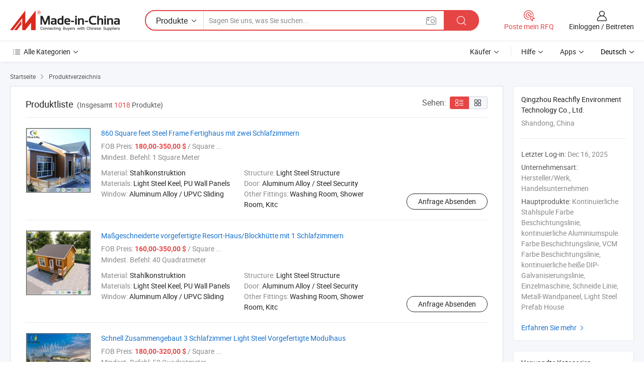

--- FILE ---
content_type: text/html;charset=UTF-8
request_url: https://de.made-in-china.com/co_reachflypanel/product_group_s_s_1.html
body_size: 18015
content:
<!DOCTYPE HTML>
<html lang="de">
<head>
    <meta content="text/html; charset=utf-8" http-equiv="Content-Type" />
	<link rel="dns-prefetch" href="//www.micstatic.com">
    <link rel="dns-prefetch" href="//image.made-in-china.com">
    <link rel="dns-prefetch" href="//www.made-in-china.com">
    <link rel="dns-prefetch" href="//pylon.micstatic.com">
    <link rel="dns-prefetch" href="//expo.made-in-china.com">
    <link rel="dns-prefetch" href="//world.made-in-china.com">
    <link rel="dns-prefetch" href="//pic.made-in-china.com">
    <link rel="dns-prefetch" href="//fa.made-in-china.com">
    <meta http-equiv="X-UA-Compatible" content="IE=Edge, chrome=1" />
    <meta name="renderer" content="webkit" />
            <title>Wohnwagen, Containerhaus von chinesischen Herstellern - Qingzhou Reachfly Environment Technology Co., Ltd. Seite 1.</title>
            <meta name="Keywords" content="Qingzhou Reachfly Environment Technology Co., Ltd., Wohnwagen, Containerhaus, Gartenschuppen" />
                        <meta name="Description" content="China Wohnwagen, Containerhaus, Gartenschuppen angeboten von chinesischem Hersteller und Lieferant -Qingzhou Reachfly Environment Technology Co., Ltd., page1" />
                <link rel="canonical" href="https://de.made-in-china.com/co_reachflypanel/product_group_s_s_1.html"/>
                <link rel="next" href="https://de.made-in-china.com/co_reachflypanel/product_group_s_s_2.html"/>
    <link rel="stylesheet" type="text/css" href="https://www.micstatic.com/common/css/global_bdef139a.css" media="all">
    <link rel="stylesheet" type="text/css" href="https://www.micstatic.com/athena/css/free-2017/global_c7e13990.css" media="all">
    <link rel="stylesheet" type="text/css" href="https://www.micstatic.com/common/js/assets/artDialog/2.0.0/skins/default_9d77dce2.css" />
    <link rel="stylesheet" href="https://www.micstatic.com/athena/css/free-2017/list_fc765436.css">
    <link rel="stylesheet" type="text/css" href="https://www.micstatic.com/athena/css/free-2017/list-mlan_0e27595d.css" media="all"/>
    <!--[if IE]>
<script type="text/javascript" src="https://www.micstatic.com/common/js/libs/json2/json2_fad58c0e.js" charset="utf-8" ></script><![endif]-->
<script type="text/javascript" src="https://www.micstatic.com/common/js/libs/jquery_2ad57377.js" charset="utf-8" ></script><script type="text/javascript" src="https://www.micstatic.com/common/js/libs/class.0.3.2_2c7a4288.js" charset="utf-8" ></script><!-- Polyfill Code Begin --><script chaset="utf-8" type="text/javascript" src="https://www.micstatic.com/polyfill/polyfill-simplify_eb12d58d.js"></script><!-- Polyfill Code End --></head>
<body class="res-wrapper" probe-clarity="false" >
    <div style="position:absolute;top:0;left:0;width:1px;height:1px;overflow:hidden">
        <img src="//stat.made-in-china.com/event/rec.gif?type=0&data=%7B%22layout%22%3A%22-1%22%2C%22ct%22%3A%222%22%2C%22pos%22%3A0%2C%22random%22%3A%220%22%2C%22c%22%3A%223%22%2C%22cats%22%3A%5B%7B%22id%22%3A%221527050000%22%2C%22f%22%3A1%7D%2C%7B%22id%22%3A%221527060000%22%2C%22f%22%3A1%7D%2C%7B%22id%22%3A%221527080000%22%2C%22f%22%3A1%7D%2C%7B%22id%22%3A%221527090000%22%2C%22f%22%3A1%7D%2C%7B%22id%22%3A%221527140000%22%2C%22f%22%3A1%7D%2C%7B%22id%22%3A%221527180000%22%2C%22f%22%3A1%7D%2C%7B%22id%22%3A%221527200000%22%2C%22f%22%3A1%7D%2C%7B%22id%22%3A%221527220000%22%2C%22f%22%3A1%7D%2C%7B%22id%22%3A%221527230000%22%2C%22f%22%3A1%7D%2C%7B%22id%22%3A%221527240000%22%2C%22f%22%3A1%7D%2C%7B%22id%22%3A%221540130000%22%2C%22f%22%3A1%7D%2C%7B%22id%22%3A%221579080000%22%2C%22f%22%3A1%7D%2C%7B%22id%22%3A%221912090000%22%2C%22f%22%3A1%7D%2C%7B%22id%22%3A%221930000000%22%2C%22f%22%3A1%7D%2C%7B%22id%22%3A%221949090000%22%2C%22f%22%3A1%7D%2C%7B%22id%22%3A%221958020000%22%2C%22f%22%3A1%7D%2C%7B%22id%22%3A%221958060000%22%2C%22f%22%3A1%7D%2C%7B%22id%22%3A%221963010000%22%2C%22f%22%3A1%7D%2C%7B%22id%22%3A%221963020000%22%2C%22f%22%3A1%7D%2C%7B%22id%22%3A%221963100000%22%2C%22f%22%3A1%7D%2C%7B%22id%22%3A%222752990000%22%2C%22f%22%3A1%7D%5D%7D&st=1769947408576"/>
    </div>
    <input id="rfqClickData" type="hidden" value="type=2&data=%7B%22layout%22%3A%22-1%22%2C%22ct%22%3A%222%22%2C%22pos%22%3A0%2C%22random%22%3A%220%22%2C%22c%22%3A%223%22%2C%22cats%22%3A%5B%7B%22id%22%3A%221527050000%22%2C%22f%22%3A1%7D%2C%7B%22id%22%3A%221527060000%22%2C%22f%22%3A1%7D%2C%7B%22id%22%3A%221527080000%22%2C%22f%22%3A1%7D%2C%7B%22id%22%3A%221527090000%22%2C%22f%22%3A1%7D%2C%7B%22id%22%3A%221527140000%22%2C%22f%22%3A1%7D%2C%7B%22id%22%3A%221527180000%22%2C%22f%22%3A1%7D%2C%7B%22id%22%3A%221527200000%22%2C%22f%22%3A1%7D%2C%7B%22id%22%3A%221527220000%22%2C%22f%22%3A1%7D%2C%7B%22id%22%3A%221527230000%22%2C%22f%22%3A1%7D%2C%7B%22id%22%3A%221527240000%22%2C%22f%22%3A1%7D%2C%7B%22id%22%3A%221540130000%22%2C%22f%22%3A1%7D%2C%7B%22id%22%3A%221579080000%22%2C%22f%22%3A1%7D%2C%7B%22id%22%3A%221912090000%22%2C%22f%22%3A1%7D%2C%7B%22id%22%3A%221930000000%22%2C%22f%22%3A1%7D%2C%7B%22id%22%3A%221949090000%22%2C%22f%22%3A1%7D%2C%7B%22id%22%3A%221958020000%22%2C%22f%22%3A1%7D%2C%7B%22id%22%3A%221958060000%22%2C%22f%22%3A1%7D%2C%7B%22id%22%3A%221963010000%22%2C%22f%22%3A1%7D%2C%7B%22id%22%3A%221963020000%22%2C%22f%22%3A1%7D%2C%7B%22id%22%3A%221963100000%22%2C%22f%22%3A1%7D%2C%7B%22id%22%3A%222752990000%22%2C%22f%22%3A1%7D%5D%7D&st=1769947408576&rfqc=1" />
    <input id="rootpath" type="hidden" value="" />
    <input type="hidden" id="loginUserName" value="reachflypanel"/>
    <input type="hidden" id="enHomeUrl" value="$enHomeUrl"/>
    <input type="hidden" id="pureFreeUrlType" value="$pureFreeUrlType"/>
    <input type="hidden" name="user_behavior_trace_id" id="user_behavior_trace_id" value="1jgchca0l1b0h"/>
        <input type="hidden" id="contactUrlParam" value="?plant=de&from=shrom&type=down&page=p_list">
    <div id="header" ></div>
<script>
    function headerMlanInit() {
        const funcName = 'headerMlan';
        const app = new window[funcName]({target: document.getElementById('header'), props: {props: {"pageType":18,"logoTitle":"Hersteller und Lieferanten","logoUrl":null,"base":{"buyerInfo":{"service":"Service","newUserGuide":"Leitfaden für Neue Benutzer","auditReport":"Audited Suppliers' Reports","meetSuppliers":"Meet Suppliers","onlineTrading":"Secured Trading Service","buyerCenter":"Käufer-Center","contactUs":"Kontakt","search":"Suche","prodDirectory":"Produktverzeichnis","supplierDiscover":"Supplier Discover","sourcingRequest":"Beschaffungsanfrage Posten","quickLinks":"Quick Links","myFavorites":"Meine Favoriten","visitHistory":"Browser-Chronik","buyer":"Käufer","blog":"Geschäfts-einblicke"},"supplierInfo":{"supplier":"Lieferant","joinAdvance":"加入高级会员","tradeServerMarket":"外贸服务市场","memberHome":"外贸e家","cloudExpo":"Smart Expo云展会","onlineTrade":"交易服务","internationalLogis":"国际物流","northAmericaBrandSailing":"北美全渠道出海","micDomesticTradeStation":"中国制造网内贸站"},"helpInfo":{"whyMic":"Why Made-in-China.com","auditSupplierWay":"Wie prüfen wir Lieferanten","securePaymentWay":"Wie sichern wir die Zahlung","submitComplaint":"Eine Beschwerde einreichen","contactUs":"Kontakt","faq":"FAQ","help":"Hilfe"},"appsInfo":{"downloadApp":"Lade App herunter!","forBuyer":"Für Käufer","forSupplier":"Für Lieferant","exploreApp":"Entdecken Sie exklusive App-Rabatte","apps":"Apps"},"languages":[{"lanCode":0,"simpleName":"en","name":"English","value":"https://reachflypanel.en.made-in-china.com/product-list-1.html","htmlLang":"en"},{"lanCode":5,"simpleName":"es","name":"Español","value":"https://es.made-in-china.com/co_reachflypanel/product_group_s_s_1.html","htmlLang":"es"},{"lanCode":4,"simpleName":"pt","name":"Português","value":"https://pt.made-in-china.com/co_reachflypanel/product_group_s_s_1.html","htmlLang":"pt"},{"lanCode":2,"simpleName":"fr","name":"Français","value":"https://fr.made-in-china.com/co_reachflypanel/product_group_s_s_1.html","htmlLang":"fr"},{"lanCode":3,"simpleName":"ru","name":"Русский язык","value":"https://ru.made-in-china.com/co_reachflypanel/product_group_s_s_1.html","htmlLang":"ru"},{"lanCode":8,"simpleName":"it","name":"Italiano","value":"https://it.made-in-china.com/co_reachflypanel/product_group_s_s_1.html","htmlLang":"it"},{"lanCode":6,"simpleName":"de","name":"Deutsch","value":"https://de.made-in-china.com/co_reachflypanel/product_group_s_s_1.html","htmlLang":"de"},{"lanCode":7,"simpleName":"nl","name":"Nederlands","value":"https://nl.made-in-china.com/co_reachflypanel/product_group_s_s_1.html","htmlLang":"nl"},{"lanCode":9,"simpleName":"sa","name":"العربية","value":"https://sa.made-in-china.com/co_reachflypanel/product_group_s_s_1.html","htmlLang":"ar"},{"lanCode":11,"simpleName":"kr","name":"한국어","value":"https://kr.made-in-china.com/co_reachflypanel/product_group_s_s_1.html","htmlLang":"ko"},{"lanCode":10,"simpleName":"jp","name":"日本語","value":"https://jp.made-in-china.com/co_reachflypanel/product_group_s_s_1.html","htmlLang":"ja"},{"lanCode":12,"simpleName":"hi","name":"हिन्दी","value":"https://hi.made-in-china.com/co_reachflypanel/product_group_s_s_1.html","htmlLang":"hi"},{"lanCode":13,"simpleName":"th","name":"ภาษาไทย","value":"https://th.made-in-china.com/co_reachflypanel/product_group_s_s_1.html","htmlLang":"th"},{"lanCode":14,"simpleName":"tr","name":"Türkçe","value":"https://tr.made-in-china.com/co_reachflypanel/product_group_s_s_1.html","htmlLang":"tr"},{"lanCode":15,"simpleName":"vi","name":"Tiếng Việt","value":"https://vi.made-in-china.com/co_reachflypanel/product_group_s_s_1.html","htmlLang":"vi"},{"lanCode":16,"simpleName":"id","name":"Bahasa Indonesia","value":"https://id.made-in-china.com/co_reachflypanel/product_group_s_s_1.html","htmlLang":"id"}],"showMlan":true,"showRules":false,"rules":"Rules","language":"de","menu":"Speisekarte","subTitle":null,"subTitleLink":null,"stickyInfo":null},"categoryRegion":{"categories":"Alle Kategorien","categoryList":[{"name":"Landwirtschaft & Essen","value":"https://de.made-in-china.com/category1_Agriculture-Food/Agriculture-Food_usssssssss.html","catCode":"1000000000"},{"name":"Kleidung & Accessories","value":"https://de.made-in-china.com/category1_Apparel-Accessories/Apparel-Accessories_uussssssss.html","catCode":"1100000000"},{"name":"Kunsthandwerk","value":"https://de.made-in-china.com/category1_Arts-Crafts/Arts-Crafts_uyssssssss.html","catCode":"1200000000"},{"name":"Auto, Motor und Zusatz","value":"https://de.made-in-china.com/category1_Auto-Motorcycle-Parts-Accessories/Auto-Motorcycle-Parts-Accessories_yossssssss.html","catCode":"2900000000"},{"name":"Koffer, Handtaschen und Geschenkkisten","value":"https://de.made-in-china.com/category1_Bags-Cases-Boxes/Bags-Cases-Boxes_yhssssssss.html","catCode":"2600000000"},{"name":"Chemische Produkte","value":"https://de.made-in-china.com/category1_Chemicals/Chemicals_uissssssss.html","catCode":"1300000000"},{"name":"Computerartikel","value":"https://de.made-in-china.com/category1_Computer-Products/Computer-Products_iissssssss.html","catCode":"3300000000"},{"name":"Bau- und Dekomaterial","value":"https://de.made-in-china.com/category1_Construction-Decoration/Construction-Decoration_ugssssssss.html","catCode":"1500000000"},{"name":"Konsumelektronik","value":"https://de.made-in-china.com/category1_Consumer-Electronics/Consumer-Electronics_unssssssss.html","catCode":"1400000000"},{"name":"Elektronik","value":"https://de.made-in-china.com/category1_Electrical-Electronics/Electrical-Electronics_uhssssssss.html","catCode":"1600000000"},{"name":"Möbel","value":"https://de.made-in-china.com/category1_Furniture/Furniture_yessssssss.html","catCode":"2700000000"},{"name":"Gesundheit und Medizin","value":"https://de.made-in-china.com/category1_Health-Medicine/Health-Medicine_uessssssss.html","catCode":"1700000000"},{"name":"Industrielle Anlagen und Zusatzteile","value":"https://de.made-in-china.com/category1_Industrial-Equipment-Components/Industrial-Equipment-Components_inssssssss.html","catCode":"3400000000"},{"name":"Messinstrumente","value":"https://de.made-in-china.com/category1_Instruments-Meters/Instruments-Meters_igssssssss.html","catCode":"3500000000"},{"name":"Alltagsgegenstände","value":"https://de.made-in-china.com/category1_Light-Industry-Daily-Use/Light-Industry-Daily-Use_urssssssss.html","catCode":"1800000000"},{"name":"Beleuchtung","value":"https://de.made-in-china.com/category1_Lights-Lighting/Lights-Lighting_isssssssss.html","catCode":"3000000000"},{"name":"Produktionsmaschinen","value":"https://de.made-in-china.com/category1_Manufacturing-Processing-Machinery/Manufacturing-Processing-Machinery_uossssssss.html","catCode":"1900000000"},{"name":"Mineralien und Energie","value":"https://de.made-in-china.com/category1_Metallurgy-Mineral-Energy/Metallurgy-Mineral-Energy_ysssssssss.html","catCode":"2000000000"},{"name":"Büromaterial","value":"https://de.made-in-china.com/category1_Office-Supplies/Office-Supplies_yrssssssss.html","catCode":"2800000000"},{"name":"Verpackung und Druck","value":"https://de.made-in-china.com/category1_Packaging-Printing/Packaging-Printing_ihssssssss.html","catCode":"3600000000"},{"name":"Sicherheit und Schutz","value":"https://de.made-in-china.com/category1_Security-Protection/Security-Protection_ygssssssss.html","catCode":"2500000000"},{"name":"Service","value":"https://de.made-in-china.com/category1_Service/Service_ynssssssss.html","catCode":"2400000000"},{"name":"Sport und Erholung","value":"https://de.made-in-china.com/category1_Sporting-Goods-Recreation/Sporting-Goods-Recreation_iussssssss.html","catCode":"3100000000"},{"name":"Textilien","value":"https://de.made-in-china.com/category1_Textile/Textile_yussssssss.html","catCode":"2100000000"},{"name":"Werkzeug","value":"https://de.made-in-china.com/category1_Tools-Hardware/Tools-Hardware_iyssssssss.html","catCode":"3200000000"},{"name":"Spielzeug","value":"https://de.made-in-china.com/category1_Toys/Toys_yyssssssss.html","catCode":"2200000000"},{"name":"Transport","value":"https://de.made-in-china.com/category1_Transportation/Transportation_yissssssss.html","catCode":"2300000000"}],"more":"Mehr"},"searchRegion":{"show":false,"lookingFor":"Sagen Sie uns, was Sie suchen...","homeUrl":"//de.made-in-china.com","products":"Produkte","suppliers":"Lieferanten","auditedFactory":"Audited Factory","uploadImage":"Bild hochladen","max20MbPerImage":"Maximal 20 MB pro Bild","yourRecentKeywords":"Ihre letzten Schlüsselwörter","clearHistory":"Verlauf Löschen","popularSearches":"Ähnliches Suchen","relatedSearches":"Mehr","more":null,"maxSizeErrorMsg":"Upload fehlgeschlagen. Die maximale Bildgröße beträgt 20 MB.","noNetworkErrorMsg":"Keine Netzwerk Verbindung. Bitte überprüfen Sie Ihre Netzwerkeinstellungen und versuchen Sie es noch einmal.","uploadFailedErrorMsg":"Hochladen fehlgeschlagen.Falsches Bildformat. Unterstützte Formate: JPG, PNG, BMP.","relatedList":null,"relatedTitle":null,"relatedTitleLink":null,"formParams":null,"mlanFormParams":{"keyword":null,"inputkeyword":null,"type":null,"currentTab":null,"currentPage":null,"currentCat":null,"currentRegion":null,"currentProp":null,"submitPageUrl":null,"parentCat":null,"otherSearch":null,"currentAllCatalogCodes":null,"sgsMembership":null,"memberLevel":null,"topOrder":null,"size":null,"more":"mehr","less":"less","staticUrl50":null,"staticUrl10":null,"staticUrl30":null,"condition":"0","conditionParamsList":[{"condition":"0","conditionName":null,"action":"https://de.made-in-china.com/quality-china-product/middleSearch","searchUrl":null,"inputPlaceholder":null},{"condition":"1","conditionName":null,"action":"/companySearch?keyword=#word#","searchUrl":null,"inputPlaceholder":null}]},"enterKeywordTips":"Bitte geben Sie mindestens ein Stichwort für Ihre Suche ein.","openMultiSearch":false},"frequentRegion":{"rfq":{"rfq":"Poste mein RFQ","searchRfq":"Search RFQs","acquireRfqHover":"Sagen Sie uns, was Sie brauchen und probieren Sie den einfachen Weg, um Angebote zu erhalten !","searchRfqHover":"Discover quality RFQs and connect with big-budget buyers"},"account":{"account":"Konto","signIn":"Einloggen","join":"Beitreten","newUser":"Neuer Benutzer","joinFree":"Kostenlos beitreten","or":"Oder","socialLogin":"Durch Klicken auf Anmelden, Kostenlos anmelden oder Fortfahren mit Facebook, Linkedin, Twitter, Google, %s stimme ich der %sUser Agreement%s und der %sPrivacy Policy%s zu","message":"Nachrichten","quotes":"Zitate","orders":"Aufträge","favorites":"Favoriten","visitHistory":"Browser-Chronik","postSourcingRequest":"Beschaffungsanfrage Posten","hi":"Hallo","signOut":"Austragen","manageProduct":"Produkte Verwalten","editShowroom":"Showroom bearbeiten","username":"","userType":null,"foreignIP":true,"currentYear":2026,"userAgreement":"Nutzungsvertrag","privacyPolicy":"Datenschutzerklärung"},"message":{"message":"Nachrichten","signIn":"Einloggen","join":"Beitreten","newUser":"Neuer Benutzer","joinFree":"Kostenlos beitreten","viewNewMsg":"Sign in to view the new messages","inquiry":"Anfragen","rfq":"RFQs","awaitingPayment":"Awaiting payments","chat":"Plaudern","awaitingQuotation":"Warten auf Angebote"},"cart":{"cart":"Anfragekorb"}},"busiRegion":null,"previewRegion":null}}});
		const hoc=o=>(o.__proto__.$get=function(o){return this.$$.ctx[this.$$.props[o]]},o.__proto__.$getKeys=function(){return Object.keys(this.$$.props)},o.__proto__.$getProps=function(){return this.$get("props")},o.__proto__.$setProps=function(o){var t=this.$getKeys(),s={},p=this;t.forEach(function(o){s[o]=p.$get(o)}),s.props=Object.assign({},s.props,o),this.$set(s)},o.__proto__.$help=function(){console.log("\n            $set(props): void             | 设置props的值\n            $get(key: string): any        | 获取props指定key的值\n            $getKeys(): string[]          | 获取props所有key\n            $getProps(): any              | 获取props里key为props的值（适用nail）\n            $setProps(params: any): void  | 设置props里key为props的值（适用nail）\n            $on(ev, callback): func       | 添加事件监听，返回移除事件监听的函数\n            $destroy(): void              | 销毁组件并触发onDestroy事件\n        ")},o);
        window[`${funcName}Api`] = hoc(app);
    };
</script><script type="text/javascript" crossorigin="anonymous" onload="headerMlanInit()" src="https://www.micstatic.com/nail/pc/header-mlan_6f301846.js"></script>    <div class="page">
        <div class="grid">
<script class="J-mlan-config" type="text/data-lang" data-lang="de">
        {
            "keywordRequired": "Bitte geben Sie mindestens ein Stichwort für Ihre Suche ein."
        }

</script><div class="page-product-list">
  <div class="list-wrapper cf">
    <div class="main-wrap">
      <div class="main">
        <input type="hidden" id="sensor_pg_v" value="cid:nMqmcNAFCfIC,p:1,tp:104,stp:10402"/>
        <div class="crumb">
    <span>
                    <a rel="nofollow" href="//de.made-in-china.com/">
                    <span>Startseite</span>
        </a>
    </span>
    <i class="micon">&#xe008;</i>
    <span>
                                <a href="https://de.made-in-china.com/html/category.html">
                            <span>Produktverzeichnis</span>
            </a>
            </span>
    </div>
        <div class="main-block product-list J-product-list">
          <div class="main-block-title">
            <div class="title-wrap">
                <h1>Produktliste</h1>
                <span class="total">
                                                                                            (Insgesamt <span class="num">1018</span> Produkte)
                                    </span>
            </div>
            <div class="refine-sort">
              <div class="list-switch">
                <span class="text">Sehen: </span>
                <span class="list-switch-types">
                    <a href="javascript:void(0);" rel="nofollow" class="list-switch-btn list-switch-btn-left J-switch-btn selected">
                      <i class="ob-icon icon-list"></i>
                      <div class="tip arrow-bottom tip-switch-list">
                         <div class="tip-con">
                             <p class="tip-para">Listenansicht</p>
                         </div>
                         <span class="arrow arrow-out">
                             <span class="arrow arrow-in"></span>
                         </span>
                     </div>
                    </a>
                    <a href="javascript:void(0);" rel="nofollow" class="list-switch-btn list-switch-btn-right J-switch-btn">
                      <i class="ob-icon icon-gallery"></i>
                      <div class="tip arrow-bottom tip-switch-gallery">
                         <div class="tip-con">
                             <p class="tip-para">Galerieansicht</p>
                         </div>
                         <span class="arrow arrow-out">
                             <span class="arrow arrow-in"></span>
                         </span>
                      </div>
                    </a>
				        </span>
              </div>
            </div>
          </div>
          <div class="main-block-wrap">
                          <div class="prod-item-wrap">
                                                  <div class="prod-item">
                    <div class="prod-pic">
                      <div class="img-wp">
                        <div class="hv-align-inner">
                          <a href="https://de.made-in-china.com/co_reachflypanel/product_860-Square-Feet-Steel-Frame-Prefabricated-House-with-Two-Bedrooms_enisiryyy.html"
                             ads-data="st:8,pdid:pKgmPUQVqIRN,pcid:nMqmcNAFCfIC,a:1">
                                                          <img src="//www.micstatic.com/athena/img/transparent.png"
                                data-original="//image.made-in-china.com/2f1j00aUuGNOdkCIgS/860-Square-Feet-Steel-Frame-Prefabricated-House-with-Two-Bedrooms.jpg" alt="860 Square feet Steel Frame Fertighaus mit zwei Schlafzimmern"
                                title="860 Square feet Steel Frame Fertighaus mit zwei Schlafzimmern">
                                                      </a>
                        </div>
                      </div>
                    </div>
                    <div class="prod-txt-wrap">
                      <div class="prod-name">
                        <a href="https://de.made-in-china.com/co_reachflypanel/product_860-Square-Feet-Steel-Frame-Prefabricated-House-with-Two-Bedrooms_enisiryyy.html"
                           title="860 Square feet Steel Frame Fertighaus mit zwei Schlafzimmern"
                           ads-data="st:1,pdid:pKgmPUQVqIRN,pcid:nMqmcNAFCfIC,a:1">
                          860 Square feet Steel Frame Fertighaus mit zwei Schlafzimmern
                        </a>
                      </div>
                                              <div class="prod-fob">
                          <span>FOB Preis:</span> <strong>180,00-350,00 $</strong> / Square ...
                        </div>
                                                                    <div class="prod-ord">
                          <span>Mindest. Befehl:</span> 1 Square Meter
                        </div>
                                                                  <div class="prod-params">
                            <ul class="prod-list">
                                                                    <li>Material: <span class="prod-val">Stahlkonstruktion</span>
                                    </li>
                                                                    <li>Structure: <span class="prod-val">Light Steel Structure</span>
                                    </li>
                                                                    <li>Materials: <span class="prod-val">Light Steel Keel, PU Wall Panels</span>
                                    </li>
                                                                    <li>Door: <span class="prod-val">Aluminum Alloy / Steel Security</span>
                                    </li>
                                                                    <li>Window: <span class="prod-val">Aluminum Alloy / UPVC Sliding</span>
                                    </li>
                                                                    <li>Other Fittings: <span class="prod-val">Washing Room, Shower Room, Kitc</span>
                                    </li>
                                                            </ul>
                        </div>
                  </div>
                                          <div class="prod-act">
                        <a href="//www.made-in-china.com/sendInquiry/prod_pKgmPUQVqIRN_nMqmcNAFCfIC.html?plant=de&from=shrom&type=down&page=p_list"
                                                       target="_blank" rel="nofollow"
                                                       class="btn btn-main btn-small"
                                                       ads-data="st:5,pdid:pKgmPUQVqIRN,pcid:nMqmcNAFCfIC,a:1">
                          Anfrage Absenden </a>
                      </div>
                                      </div>
                                  <div class="prod-item">
                    <div class="prod-pic">
                      <div class="img-wp">
                        <div class="hv-align-inner">
                          <a href="https://de.made-in-china.com/co_reachflypanel/product_Customized-Prefabricated-Resort-Home-Log-Cabin-with-1-Bedroom_enisnsiey.html"
                             ads-data="st:8,pdid:zBgQivEJmHYx,pcid:nMqmcNAFCfIC,a:1">
                                                          <img src="//www.micstatic.com/athena/img/transparent.png"
                                data-original="//image.made-in-china.com/2f1j00ZGERPYpcqhzA/Customized-Prefabricated-Resort-Home-Log-Cabin-with-1-Bedroom.jpg" alt="Maßgeschneiderte vorgefertigte Resort-Haus/Blockhütte mit 1 Schlafzimmern"
                                title="Maßgeschneiderte vorgefertigte Resort-Haus/Blockhütte mit 1 Schlafzimmern">
                                                      </a>
                        </div>
                      </div>
                    </div>
                    <div class="prod-txt-wrap">
                      <div class="prod-name">
                        <a href="https://de.made-in-china.com/co_reachflypanel/product_Customized-Prefabricated-Resort-Home-Log-Cabin-with-1-Bedroom_enisnsiey.html"
                           title="Maßgeschneiderte vorgefertigte Resort-Haus/Blockhütte mit 1 Schlafzimmern"
                           ads-data="st:1,pdid:zBgQivEJmHYx,pcid:nMqmcNAFCfIC,a:1">
                          Maßgeschneiderte vorgefertigte Resort-Haus/Blockhütte mit 1 Schlafzimmern
                        </a>
                      </div>
                                              <div class="prod-fob">
                          <span>FOB Preis:</span> <strong>160,00-350,00 $</strong> / Square ...
                        </div>
                                                                    <div class="prod-ord">
                          <span>Mindest. Befehl:</span> 40 Quadratmeter
                        </div>
                                                                  <div class="prod-params">
                            <ul class="prod-list">
                                                                    <li>Material: <span class="prod-val">Stahlkonstruktion</span>
                                    </li>
                                                                    <li>Structure: <span class="prod-val">Light Steel Structure</span>
                                    </li>
                                                                    <li>Materials: <span class="prod-val">Light Steel Keel, PU Wall Panels</span>
                                    </li>
                                                                    <li>Door: <span class="prod-val">Aluminum Alloy / Steel Security</span>
                                    </li>
                                                                    <li>Window: <span class="prod-val">Aluminum Alloy / UPVC Sliding</span>
                                    </li>
                                                                    <li>Other Fittings: <span class="prod-val">Washing Room, Shower Room, Kitc</span>
                                    </li>
                                                            </ul>
                        </div>
                  </div>
                                          <div class="prod-act">
                        <a href="//www.made-in-china.com/sendInquiry/prod_zBgQivEJmHYx_nMqmcNAFCfIC.html?plant=de&from=shrom&type=down&page=p_list"
                                                       target="_blank" rel="nofollow"
                                                       class="btn btn-main btn-small"
                                                       ads-data="st:5,pdid:zBgQivEJmHYx,pcid:nMqmcNAFCfIC,a:1">
                          Anfrage Absenden </a>
                      </div>
                                      </div>
                                  <div class="prod-item">
                    <div class="prod-pic">
                      <div class="img-wp">
                        <div class="hv-align-inner">
                          <a href="https://de.made-in-china.com/co_reachflypanel/product_Quick-Assembled-3-Bedrooms-Light-Steel-Prefabricated-Modular-House_eniuuyrry.html"
                             ads-data="st:8,pdid:CSPxastvgiYR,pcid:nMqmcNAFCfIC,a:1">
                                                          <img src="//www.micstatic.com/athena/img/transparent.png"
                                data-original="//image.made-in-china.com/2f1j00ZROUIFpgZVrm/Quick-Assembled-3-Bedrooms-Light-Steel-Prefabricated-Modular-House.jpg" alt="Schnell Zusammengebaut 3 Schlafzimmer Light Steel Vorgefertigte Modulhaus"
                                title="Schnell Zusammengebaut 3 Schlafzimmer Light Steel Vorgefertigte Modulhaus">
                                                      </a>
                        </div>
                      </div>
                    </div>
                    <div class="prod-txt-wrap">
                      <div class="prod-name">
                        <a href="https://de.made-in-china.com/co_reachflypanel/product_Quick-Assembled-3-Bedrooms-Light-Steel-Prefabricated-Modular-House_eniuuyrry.html"
                           title="Schnell Zusammengebaut 3 Schlafzimmer Light Steel Vorgefertigte Modulhaus"
                           ads-data="st:1,pdid:CSPxastvgiYR,pcid:nMqmcNAFCfIC,a:1">
                          Schnell Zusammengebaut 3 Schlafzimmer Light Steel Vorgefertigte Modulhaus
                        </a>
                      </div>
                                              <div class="prod-fob">
                          <span>FOB Preis:</span> <strong>180,00-320,00 $</strong> / Square ...
                        </div>
                                                                    <div class="prod-ord">
                          <span>Mindest. Befehl:</span> 50 Quadratmeter
                        </div>
                                                                  <div class="prod-params">
                            <ul class="prod-list">
                                                                    <li>Material: <span class="prod-val">Stahlkonstruktion</span>
                                    </li>
                                                                    <li>Structure: <span class="prod-val">Light Steel Structure</span>
                                    </li>
                                                                    <li>Materials: <span class="prod-val">Light Steel Keel, PU Wall Panels</span>
                                    </li>
                                                                    <li>Door: <span class="prod-val">Aluminum Alloy / Steel Security</span>
                                    </li>
                                                                    <li>Window: <span class="prod-val">Aluminum Alloy / UPVC Sliding</span>
                                    </li>
                                                                    <li>Other Fittings: <span class="prod-val">Washing Room, Shower Room, Kitc</span>
                                    </li>
                                                            </ul>
                        </div>
                  </div>
                                          <div class="prod-act">
                        <a href="//www.made-in-china.com/sendInquiry/prod_CSPxastvgiYR_nMqmcNAFCfIC.html?plant=de&from=shrom&type=down&page=p_list"
                                                       target="_blank" rel="nofollow"
                                                       class="btn btn-main btn-small"
                                                       ads-data="st:5,pdid:CSPxastvgiYR,pcid:nMqmcNAFCfIC,a:1">
                          Anfrage Absenden </a>
                      </div>
                                      </div>
                                  <div class="prod-item">
                    <div class="prod-pic">
                      <div class="img-wp">
                        <div class="hv-align-inner">
                          <a href="https://de.made-in-china.com/co_reachflypanel/product_Prefabricated-Steel-Container-Mini-a-Frame-House-with-Metal-Siding_ennirghiy.html"
                             ads-data="st:8,pdid:eXlnNPgCnDYk,pcid:nMqmcNAFCfIC,a:1">
                                                          <img src="//www.micstatic.com/athena/img/transparent.png"
                                data-original="//image.made-in-china.com/2f1j00gtNcyQGHAmbn/Prefabricated-Steel-Container-Mini-a-Frame-House-with-Metal-Siding.jpg" alt="Vorgefertigter Stahlbehälter Mini ein Rahmenhaus mit Metallsiede"
                                title="Vorgefertigter Stahlbehälter Mini ein Rahmenhaus mit Metallsiede">
                                                      </a>
                        </div>
                      </div>
                    </div>
                    <div class="prod-txt-wrap">
                      <div class="prod-name">
                        <a href="https://de.made-in-china.com/co_reachflypanel/product_Prefabricated-Steel-Container-Mini-a-Frame-House-with-Metal-Siding_ennirghiy.html"
                           title="Vorgefertigter Stahlbehälter Mini ein Rahmenhaus mit Metallsiede"
                           ads-data="st:1,pdid:eXlnNPgCnDYk,pcid:nMqmcNAFCfIC,a:1">
                          Vorgefertigter Stahlbehälter Mini ein Rahmenhaus mit Metallsiede
                        </a>
                      </div>
                                              <div class="prod-fob">
                          <span>FOB Preis:</span> <strong>13.000,00-18.000,00 $</strong> / ...
                        </div>
                                                                    <div class="prod-ord">
                          <span>Mindest. Befehl:</span> 1 Satz
                        </div>
                                                                  <div class="prod-params">
                            <ul class="prod-list">
                                                                    <li>Material: <span class="prod-val">Stahlkonstruktion</span>
                                    </li>
                                                                    <li>Structure: <span class="prod-val">Light Steel Structure</span>
                                    </li>
                                                                    <li>Materials: <span class="prod-val">Light Steel Keel, PU Wall Panels</span>
                                    </li>
                                                                    <li>Door: <span class="prod-val">Aluminum Alloy / Steel Security</span>
                                    </li>
                                                                    <li>Window: <span class="prod-val">Aluminum Alloy / UPVC Sliding</span>
                                    </li>
                                                                    <li>Other Fittings: <span class="prod-val">Washing Room, Shower Room, Kitc</span>
                                    </li>
                                                            </ul>
                        </div>
                  </div>
                                          <div class="prod-act">
                        <a href="//www.made-in-china.com/sendInquiry/prod_eXlnNPgCnDYk_nMqmcNAFCfIC.html?plant=de&from=shrom&type=down&page=p_list"
                                                       target="_blank" rel="nofollow"
                                                       class="btn btn-main btn-small"
                                                       ads-data="st:5,pdid:eXlnNPgCnDYk,pcid:nMqmcNAFCfIC,a:1">
                          Anfrage Absenden </a>
                      </div>
                                      </div>
                                  <div class="prod-item">
                    <div class="prod-pic">
                      <div class="img-wp">
                        <div class="hv-align-inner">
                          <a href="https://de.made-in-china.com/co_reachflypanel/product_Modular-Container-House-Light-Steel-a-Frame-Houses-Log-Cabin_ennyioghy.html"
                             ads-data="st:8,pdid:WSHJgoUPhDpF,pcid:nMqmcNAFCfIC,a:1">
                                                          <img src="//www.micstatic.com/athena/img/transparent.png"
                                data-original="//image.made-in-china.com/2f1j00ErnUgLDdVQui/Modular-Container-House-Light-Steel-a-Frame-Houses-Log-Cabin.jpg" alt="Modulare Container House Light Steel A Frame Häuser Blockhütte"
                                title="Modulare Container House Light Steel A Frame Häuser Blockhütte">
                                                      </a>
                        </div>
                      </div>
                    </div>
                    <div class="prod-txt-wrap">
                      <div class="prod-name">
                        <a href="https://de.made-in-china.com/co_reachflypanel/product_Modular-Container-House-Light-Steel-a-Frame-Houses-Log-Cabin_ennyioghy.html"
                           title="Modulare Container House Light Steel A Frame Häuser Blockhütte"
                           ads-data="st:1,pdid:WSHJgoUPhDpF,pcid:nMqmcNAFCfIC,a:1">
                          Modulare Container House Light Steel A Frame Häuser Blockhütte
                        </a>
                      </div>
                                              <div class="prod-fob">
                          <span>FOB Preis:</span> <strong>15.000,00-16.000,00 $</strong> / ...
                        </div>
                                                                    <div class="prod-ord">
                          <span>Mindest. Befehl:</span> 1 Satz
                        </div>
                                                                  <div class="prod-params">
                            <ul class="prod-list">
                                                                    <li>Material: <span class="prod-val">Stahlkonstruktion</span>
                                    </li>
                                                                    <li>Structure: <span class="prod-val">Light Steel Structure</span>
                                    </li>
                                                                    <li>Materials: <span class="prod-val">Light Steel Keel, PU Wall Panels</span>
                                    </li>
                                                                    <li>Door: <span class="prod-val">Aluminum Alloy / Steel Security</span>
                                    </li>
                                                                    <li>Window: <span class="prod-val">Aluminum Alloy / UPVC Sliding</span>
                                    </li>
                                                                    <li>Other Fittings: <span class="prod-val">Washing Room, Shower Room, Kitc</span>
                                    </li>
                                                            </ul>
                        </div>
                  </div>
                                          <div class="prod-act">
                        <a href="//www.made-in-china.com/sendInquiry/prod_WSHJgoUPhDpF_nMqmcNAFCfIC.html?plant=de&from=shrom&type=down&page=p_list"
                                                       target="_blank" rel="nofollow"
                                                       class="btn btn-main btn-small"
                                                       ads-data="st:5,pdid:WSHJgoUPhDpF,pcid:nMqmcNAFCfIC,a:1">
                          Anfrage Absenden </a>
                      </div>
                                      </div>
                                  <div class="prod-item">
                    <div class="prod-pic">
                      <div class="img-wp">
                        <div class="hv-align-inner">
                          <a href="https://de.made-in-china.com/co_reachflypanel/product_Luxury-Steel-SIP-Structure-Wooden-Prefab-House-Log-Cabin_enngheriy.html"
                             ads-data="st:8,pdid:sBDnMzcGXlpK,pcid:nMqmcNAFCfIC,a:1">
                                                          <img src="//www.micstatic.com/athena/img/transparent.png"
                                data-original="//image.made-in-china.com/2f1j00YReUAaOhYPzM/Luxury-Steel-SIP-Structure-Wooden-Prefab-House-Log-Cabin.jpg" alt="Luxus Stahl SIP Struktur Holz Prefab Haus Log Cabin"
                                title="Luxus Stahl SIP Struktur Holz Prefab Haus Log Cabin">
                                                      </a>
                        </div>
                      </div>
                    </div>
                    <div class="prod-txt-wrap">
                      <div class="prod-name">
                        <a href="https://de.made-in-china.com/co_reachflypanel/product_Luxury-Steel-SIP-Structure-Wooden-Prefab-House-Log-Cabin_enngheriy.html"
                           title="Luxus Stahl SIP Struktur Holz Prefab Haus Log Cabin"
                           ads-data="st:1,pdid:sBDnMzcGXlpK,pcid:nMqmcNAFCfIC,a:1">
                          Luxus Stahl SIP Struktur Holz Prefab Haus Log Cabin
                        </a>
                      </div>
                                              <div class="prod-fob">
                          <span>FOB Preis:</span> <strong>180,00-320,00 $</strong> / Square ...
                        </div>
                                                                    <div class="prod-ord">
                          <span>Mindest. Befehl:</span> 50 Quadratmeter
                        </div>
                                                                  <div class="prod-params">
                            <ul class="prod-list">
                                                                    <li>Structure: <span class="prod-val">Light Steel Structure</span>
                                    </li>
                                                                    <li>Materials: <span class="prod-val">Light Steel Keel, PU Wall Panels</span>
                                    </li>
                                                                    <li>Door: <span class="prod-val">Aluminum Alloy / Steel Security</span>
                                    </li>
                                                                    <li>Window: <span class="prod-val">Aluminum Alloy / UPVC Sliding</span>
                                    </li>
                                                                    <li>Other Fittings: <span class="prod-val">Washing Room, Shower Room, Kitchen</span>
                                    </li>
                                                                    <li>Auxiliary System: <span class="prod-val">Falling Water System / Drainage</span>
                                    </li>
                                                            </ul>
                        </div>
                  </div>
                                          <div class="prod-act">
                        <a href="//www.made-in-china.com/sendInquiry/prod_sBDnMzcGXlpK_nMqmcNAFCfIC.html?plant=de&from=shrom&type=down&page=p_list"
                                                       target="_blank" rel="nofollow"
                                                       class="btn btn-main btn-small"
                                                       ads-data="st:5,pdid:sBDnMzcGXlpK,pcid:nMqmcNAFCfIC,a:1">
                          Anfrage Absenden </a>
                      </div>
                                      </div>
                                  <div class="prod-item">
                    <div class="prod-pic">
                      <div class="img-wp">
                        <div class="hv-align-inner">
                          <a href="https://de.made-in-china.com/co_reachflypanel/product_a-Frame-Living-Prefabricated-Villa-Beach-House-Resort-House-with-Loft_enngeosuy.html"
                             ads-data="st:8,pdid:JSImBGhOCiYF,pcid:nMqmcNAFCfIC,a:1">
                                                          <img src="//www.micstatic.com/athena/img/transparent.png"
                                data-original="//image.made-in-china.com/2f1j00HiquVZarvbgp/a-Frame-Living-Prefabricated-Villa-Beach-House-Resort-House-with-Loft.jpg" alt="Ein Frame Living vorgefertigte Villa Beach House / Resort House mit Loft"
                                title="Ein Frame Living vorgefertigte Villa Beach House / Resort House mit Loft">
                                                      </a>
                        </div>
                      </div>
                    </div>
                    <div class="prod-txt-wrap">
                      <div class="prod-name">
                        <a href="https://de.made-in-china.com/co_reachflypanel/product_a-Frame-Living-Prefabricated-Villa-Beach-House-Resort-House-with-Loft_enngeosuy.html"
                           title="Ein Frame Living vorgefertigte Villa Beach House / Resort House mit Loft"
                           ads-data="st:1,pdid:JSImBGhOCiYF,pcid:nMqmcNAFCfIC,a:1">
                          Ein Frame Living vorgefertigte Villa Beach House / Resort House mit Loft
                        </a>
                      </div>
                                              <div class="prod-fob">
                          <span>FOB Preis:</span> <strong>13.000,00-20.000,00 $</strong> / ...
                        </div>
                                                                    <div class="prod-ord">
                          <span>Mindest. Befehl:</span> 1 Satz
                        </div>
                                                                  <div class="prod-params">
                            <ul class="prod-list">
                                                                    <li>Material: <span class="prod-val">Stahlkonstruktion</span>
                                    </li>
                                                                    <li>Structure: <span class="prod-val">Light Steel Structure</span>
                                    </li>
                                                                    <li>Materials: <span class="prod-val">Light Steel Keel, PU Wall Panels</span>
                                    </li>
                                                                    <li>Door: <span class="prod-val">Aluminum Alloy / Steel Security</span>
                                    </li>
                                                                    <li>Window: <span class="prod-val">Aluminum Alloy / UPVC Sliding</span>
                                    </li>
                                                                    <li>Other Fittings: <span class="prod-val">Washing Room, Shower Room, Kitchen</span>
                                    </li>
                                                            </ul>
                        </div>
                  </div>
                                          <div class="prod-act">
                        <a href="//www.made-in-china.com/sendInquiry/prod_JSImBGhOCiYF_nMqmcNAFCfIC.html?plant=de&from=shrom&type=down&page=p_list"
                                                       target="_blank" rel="nofollow"
                                                       class="btn btn-main btn-small"
                                                       ads-data="st:5,pdid:JSImBGhOCiYF,pcid:nMqmcNAFCfIC,a:1">
                          Anfrage Absenden </a>
                      </div>
                                      </div>
                                  <div class="prod-item">
                    <div class="prod-pic">
                      <div class="img-wp">
                        <div class="hv-align-inner">
                          <a href="https://de.made-in-china.com/co_reachflypanel/product_Movable-Modern-Portable-Prefabricated-Prefab-a-Frame-Triangle-Houses_eneseseny.html"
                             ads-data="st:8,pdid:vBSQKHmPaiUE,pcid:nMqmcNAFCfIC,a:1">
                                                          <img src="//www.micstatic.com/athena/img/transparent.png"
                                data-original="//image.made-in-china.com/2f1j00ucDpglzruTpF/Movable-Modern-Portable-Prefabricated-Prefab-a-Frame-Triangle-Houses.jpg" alt="Bewegliche moderne Portable vorgefertigte / Prefab A Frame Dreieck Häuser"
                                title="Bewegliche moderne Portable vorgefertigte / Prefab A Frame Dreieck Häuser">
                                                      </a>
                        </div>
                      </div>
                    </div>
                    <div class="prod-txt-wrap">
                      <div class="prod-name">
                        <a href="https://de.made-in-china.com/co_reachflypanel/product_Movable-Modern-Portable-Prefabricated-Prefab-a-Frame-Triangle-Houses_eneseseny.html"
                           title="Bewegliche moderne Portable vorgefertigte / Prefab A Frame Dreieck Häuser"
                           ads-data="st:1,pdid:vBSQKHmPaiUE,pcid:nMqmcNAFCfIC,a:1">
                          Bewegliche moderne Portable vorgefertigte / Prefab A Frame Dreieck Häuser
                        </a>
                      </div>
                                              <div class="prod-fob">
                          <span>FOB Preis:</span> <strong>14.000,00-15.000,00 $</strong> / ...
                        </div>
                                                                    <div class="prod-ord">
                          <span>Mindest. Befehl:</span> 1 Satz
                        </div>
                                                                  <div class="prod-params">
                            <ul class="prod-list">
                                                                    <li>Material: <span class="prod-val">Stahlkonstruktion</span>
                                    </li>
                                                                    <li>Structure: <span class="prod-val">Light Steel Structure</span>
                                    </li>
                                                                    <li>Materials: <span class="prod-val">Light Steel Keel, PU Wall Panels</span>
                                    </li>
                                                                    <li>Door: <span class="prod-val">Aluminum Alloy / Steel Security</span>
                                    </li>
                                                                    <li>Window: <span class="prod-val">Aluminum Alloy / UPVC Sliding</span>
                                    </li>
                                                                    <li>Other Fittings: <span class="prod-val">Washing Room, Shower Room, Kitchen</span>
                                    </li>
                                                            </ul>
                        </div>
                  </div>
                                          <div class="prod-act">
                        <a href="//www.made-in-china.com/sendInquiry/prod_vBSQKHmPaiUE_nMqmcNAFCfIC.html?plant=de&from=shrom&type=down&page=p_list"
                                                       target="_blank" rel="nofollow"
                                                       class="btn btn-main btn-small"
                                                       ads-data="st:5,pdid:vBSQKHmPaiUE,pcid:nMqmcNAFCfIC,a:1">
                          Anfrage Absenden </a>
                      </div>
                                      </div>
                                  <div class="prod-item">
                    <div class="prod-pic">
                      <div class="img-wp">
                        <div class="hv-align-inner">
                          <a href="https://de.made-in-china.com/co_reachflypanel/product_Prefabricated-Log-House-for-Living_egegeruhy.html"
                             ads-data="st:8,pdid:AvXxKqkylVrC,pcid:nMqmcNAFCfIC,a:1">
                                                          <img src="//www.micstatic.com/athena/img/transparent.png"
                                data-original="//image.made-in-china.com/2f1j00BmQEtraGunpi/Prefabricated-Log-House-for-Living.jpg" alt="Vorgefertigtes Blockhaus zum Wohnen"
                                title="Vorgefertigtes Blockhaus zum Wohnen">
                                                      </a>
                        </div>
                      </div>
                    </div>
                    <div class="prod-txt-wrap">
                      <div class="prod-name">
                        <a href="https://de.made-in-china.com/co_reachflypanel/product_Prefabricated-Log-House-for-Living_egegeruhy.html"
                           title="Vorgefertigtes Blockhaus zum Wohnen"
                           ads-data="st:1,pdid:AvXxKqkylVrC,pcid:nMqmcNAFCfIC,a:1">
                          Vorgefertigtes Blockhaus zum Wohnen
                        </a>
                      </div>
                                              <div class="prod-fob">
                          <span>FOB Preis:</span> <strong>8.000,00-9.000,00 $</strong> / ...
                        </div>
                                                                    <div class="prod-ord">
                          <span>Mindest. Befehl:</span> 5 Sätze
                        </div>
                                                                  <div class="prod-params">
                            <ul class="prod-list">
                                                                    <li>Structure: <span class="prod-val">G550 C89mm Steel Frame</span>
                                    </li>
                                                                    <li>Wall Panels: <span class="prod-val">Reachfly Decorative Panels</span>
                                    </li>
                                                                    <li>Insulation Material: <span class="prod-val">Rockwool/Fiberglass Wool</span>
                                    </li>
                                                                    <li>Floor: <span class="prod-val">Plywood/MGO Board</span>
                                    </li>
                                                                    <li>Roofing: <span class="prod-val">Asphalt Shingles/Metal Tiles</span>
                                    </li>
                                                                    <li>Window: <span class="prod-val">Aluminum Alloy Window with Double Glasses</span>
                                    </li>
                                                            </ul>
                        </div>
                  </div>
                                          <div class="prod-act">
                        <a href="//www.made-in-china.com/sendInquiry/prod_AvXxKqkylVrC_nMqmcNAFCfIC.html?plant=de&from=shrom&type=down&page=p_list"
                                                       target="_blank" rel="nofollow"
                                                       class="btn btn-main btn-small"
                                                       ads-data="st:5,pdid:AvXxKqkylVrC,pcid:nMqmcNAFCfIC,a:1">
                          Anfrage Absenden </a>
                      </div>
                                      </div>
                                  <div class="prod-item">
                    <div class="prod-pic">
                      <div class="img-wp">
                        <div class="hv-align-inner">
                          <a href="https://de.made-in-china.com/co_reachflypanel/product_Hurricane-Proof-Modern-2-Storey-Steel-Frame-Prefab-House-with-3-Bedrooms_egeeugnry.html"
                             ads-data="st:8,pdid:IKBmayvlnkUh,pcid:nMqmcNAFCfIC,a:1">
                                                          <img src="//www.micstatic.com/athena/img/transparent.png"
                                data-original="//image.made-in-china.com/2f1j00AVWucBNzEhRk/Hurricane-Proof-Modern-2-Storey-Steel-Frame-Prefab-House-with-3-Bedrooms.jpg" alt="Hurricane proof moderne 2-stöckige Stahlrahmen Prefab Haus mit 3 Schlafzimmer"
                                title="Hurricane proof moderne 2-stöckige Stahlrahmen Prefab Haus mit 3 Schlafzimmer">
                                                      </a>
                        </div>
                      </div>
                    </div>
                    <div class="prod-txt-wrap">
                      <div class="prod-name">
                        <a href="https://de.made-in-china.com/co_reachflypanel/product_Hurricane-Proof-Modern-2-Storey-Steel-Frame-Prefab-House-with-3-Bedrooms_egeeugnry.html"
                           title="Hurricane proof moderne 2-stöckige Stahlrahmen Prefab Haus mit 3 Schlafzimmer"
                           ads-data="st:1,pdid:IKBmayvlnkUh,pcid:nMqmcNAFCfIC,a:1">
                          Hurricane proof moderne 2-stöckige Stahlrahmen Prefab Haus mit 3 Schlafzimmer
                        </a>
                      </div>
                                              <div class="prod-fob">
                          <span>FOB Preis:</span> <strong>190,00-300,00 $</strong> / Square ...
                        </div>
                                                                    <div class="prod-ord">
                          <span>Mindest. Befehl:</span> 100 Quadratmeter
                        </div>
                                                                  <div class="prod-params">
                            <ul class="prod-list">
                                                                    <li>Material: <span class="prod-val">Stahlkonstruktion</span>
                                    </li>
                                                                    <li>Structure: <span class="prod-val">Cold-Formed Steel</span>
                                    </li>
                                                                    <li>Wall: <span class="prod-val">Drywall</span>
                                    </li>
                                                                    <li>Insulation: <span class="prod-val">Glass Wool</span>
                                    </li>
                                                                    <li>Lifetime: <span class="prod-val">50 Years Plus</span>
                                    </li>
                                                                    <li>Earthquake: <span class="prod-val">Magnitude 9</span>
                                    </li>
                                                            </ul>
                        </div>
                  </div>
                                          <div class="prod-act">
                        <a href="//www.made-in-china.com/sendInquiry/prod_IKBmayvlnkUh_nMqmcNAFCfIC.html?plant=de&from=shrom&type=down&page=p_list"
                                                       target="_blank" rel="nofollow"
                                                       class="btn btn-main btn-small"
                                                       ads-data="st:5,pdid:IKBmayvlnkUh,pcid:nMqmcNAFCfIC,a:1">
                          Anfrage Absenden </a>
                      </div>
                                      </div>
                                  <div class="prod-item">
                    <div class="prod-pic">
                      <div class="img-wp">
                        <div class="hv-align-inner">
                          <a href="https://de.made-in-china.com/co_reachflypanel/product_4-Bedrooms-3-Bathrooms-Double-Storey-Prefab-House_egeeugesy.html"
                             ads-data="st:8,pdid:XvKxfnBDhkpc,pcid:nMqmcNAFCfIC,a:1">
                                                          <img src="//www.micstatic.com/athena/img/transparent.png"
                                data-original="//image.made-in-china.com/2f1j00AWuginkClhGJ/4-Bedrooms-3-Bathrooms-Double-Storey-Prefab-House.jpg" alt="4 Schlafzimmer 3 Badezimmer Doppelgeschoß Prefab Haus"
                                title="4 Schlafzimmer 3 Badezimmer Doppelgeschoß Prefab Haus">
                                                      </a>
                        </div>
                      </div>
                    </div>
                    <div class="prod-txt-wrap">
                      <div class="prod-name">
                        <a href="https://de.made-in-china.com/co_reachflypanel/product_4-Bedrooms-3-Bathrooms-Double-Storey-Prefab-House_egeeugesy.html"
                           title="4 Schlafzimmer 3 Badezimmer Doppelgeschoß Prefab Haus"
                           ads-data="st:1,pdid:XvKxfnBDhkpc,pcid:nMqmcNAFCfIC,a:1">
                          4 Schlafzimmer 3 Badezimmer Doppelgeschoß Prefab Haus
                        </a>
                      </div>
                                              <div class="prod-fob">
                          <span>FOB Preis:</span> <strong>180,00-260,00 $</strong> / Square ...
                        </div>
                                                                    <div class="prod-ord">
                          <span>Mindest. Befehl:</span> 75 Quadratmeter
                        </div>
                                                                  <div class="prod-params">
                            <ul class="prod-list">
                                                                    <li>Material: <span class="prod-val">Stahlkonstruktion</span>
                                    </li>
                                                                    <li>Construction: <span class="prod-val">Cold-Framed Steel</span>
                                    </li>
                                                                    <li>Wall Panels: <span class="prod-val">Reachfly Decorative Panels</span>
                                    </li>
                                                                    <li>Insulation Material: <span class="prod-val">Mineral Wool</span>
                                    </li>
                                                                    <li>Floor: <span class="prod-val">Plywood/MGO Board</span>
                                    </li>
                                                                    <li>Roofing: <span class="prod-val">Asphalt Shingles/Metal Tiles</span>
                                    </li>
                                                            </ul>
                        </div>
                  </div>
                                          <div class="prod-act">
                        <a href="//www.made-in-china.com/sendInquiry/prod_XvKxfnBDhkpc_nMqmcNAFCfIC.html?plant=de&from=shrom&type=down&page=p_list"
                                                       target="_blank" rel="nofollow"
                                                       class="btn btn-main btn-small"
                                                       ads-data="st:5,pdid:XvKxfnBDhkpc,pcid:nMqmcNAFCfIC,a:1">
                          Anfrage Absenden </a>
                      </div>
                                      </div>
                                  <div class="prod-item">
                    <div class="prod-pic">
                      <div class="img-wp">
                        <div class="hv-align-inner">
                          <a href="https://de.made-in-china.com/co_reachflypanel/product_4-Bedrooms-2-Bathrooms-2-Floor-Prefabricated-House_egeeughry.html"
                             ads-data="st:8,pdid:bBXxasKvLWrc,pcid:nMqmcNAFCfIC,a:1">
                                                          <img src="//www.micstatic.com/athena/img/transparent.png"
                                data-original="//image.made-in-china.com/2f1j00uVgpqkcFYlUH/4-Bedrooms-2-Bathrooms-2-Floor-Prefabricated-House.jpg" alt="4 Schlafzimmer 2 Badezimmer 2 Stock Fertighaus"
                                title="4 Schlafzimmer 2 Badezimmer 2 Stock Fertighaus">
                                                      </a>
                        </div>
                      </div>
                    </div>
                    <div class="prod-txt-wrap">
                      <div class="prod-name">
                        <a href="https://de.made-in-china.com/co_reachflypanel/product_4-Bedrooms-2-Bathrooms-2-Floor-Prefabricated-House_egeeughry.html"
                           title="4 Schlafzimmer 2 Badezimmer 2 Stock Fertighaus"
                           ads-data="st:1,pdid:bBXxasKvLWrc,pcid:nMqmcNAFCfIC,a:1">
                          4 Schlafzimmer 2 Badezimmer 2 Stock Fertighaus
                        </a>
                      </div>
                                              <div class="prod-fob">
                          <span>FOB Preis:</span> <strong>180,00-260,00 $</strong> / Square ...
                        </div>
                                                                    <div class="prod-ord">
                          <span>Mindest. Befehl:</span> 75 Quadratmeter
                        </div>
                                                                  <div class="prod-params">
                            <ul class="prod-list">
                                                                    <li>Material: <span class="prod-val">Stahlkonstruktion</span>
                                    </li>
                                                                    <li>Construction: <span class="prod-val">Cold-Framed Steel</span>
                                    </li>
                                                                    <li>Wall Panels: <span class="prod-val">Reachfly Decorative Panels</span>
                                    </li>
                                                                    <li>Insulation Material: <span class="prod-val">Mineral Wool</span>
                                    </li>
                                                                    <li>Floor: <span class="prod-val">Plywood/MGO Board</span>
                                    </li>
                                                                    <li>Roofing: <span class="prod-val">Asphalt Shingles/Metal Tiles</span>
                                    </li>
                                                            </ul>
                        </div>
                  </div>
                                          <div class="prod-act">
                        <a href="//www.made-in-china.com/sendInquiry/prod_bBXxasKvLWrc_nMqmcNAFCfIC.html?plant=de&from=shrom&type=down&page=p_list"
                                                       target="_blank" rel="nofollow"
                                                       class="btn btn-main btn-small"
                                                       ads-data="st:5,pdid:bBXxasKvLWrc,pcid:nMqmcNAFCfIC,a:1">
                          Anfrage Absenden </a>
                      </div>
                                      </div>
                                  <div class="prod-item">
                    <div class="prod-pic">
                      <div class="img-wp">
                        <div class="hv-align-inner">
                          <a href="https://de.made-in-china.com/co_reachflypanel/product_4-Bedrooms-Double-Storey-Prefab-House-with-2-Bathrooms_egeeugeiy.html"
                             ads-data="st:8,pdid:XvBnGzSJHVRh,pcid:nMqmcNAFCfIC,a:1">
                                                          <img src="//www.micstatic.com/athena/img/transparent.png"
                                data-original="//image.made-in-china.com/2f1j00RiYuafSWsjzO/4-Bedrooms-Double-Storey-Prefab-House-with-2-Bathrooms.jpg" alt="4 Schlafzimmer Doppelstöckiges Prefab Haus mit 2 Badezimmern"
                                title="4 Schlafzimmer Doppelstöckiges Prefab Haus mit 2 Badezimmern">
                                                      </a>
                        </div>
                      </div>
                    </div>
                    <div class="prod-txt-wrap">
                      <div class="prod-name">
                        <a href="https://de.made-in-china.com/co_reachflypanel/product_4-Bedrooms-Double-Storey-Prefab-House-with-2-Bathrooms_egeeugeiy.html"
                           title="4 Schlafzimmer Doppelstöckiges Prefab Haus mit 2 Badezimmern"
                           ads-data="st:1,pdid:XvBnGzSJHVRh,pcid:nMqmcNAFCfIC,a:1">
                          4 Schlafzimmer Doppelstöckiges Prefab Haus mit 2 Badezimmern
                        </a>
                      </div>
                                              <div class="prod-fob">
                          <span>FOB Preis:</span> <strong>180,00-260,00 $</strong> / Square ...
                        </div>
                                                                    <div class="prod-ord">
                          <span>Mindest. Befehl:</span> 75 Quadratmeter
                        </div>
                                                                  <div class="prod-params">
                            <ul class="prod-list">
                                                                    <li>Material: <span class="prod-val">Stahlkonstruktion</span>
                                    </li>
                                                                    <li>Construction: <span class="prod-val">Cold-Framed Steel</span>
                                    </li>
                                                                    <li>Wall Panels: <span class="prod-val">Reachfly Decorative Panels</span>
                                    </li>
                                                                    <li>Insulation Material: <span class="prod-val">Mineral Wool</span>
                                    </li>
                                                                    <li>Floor: <span class="prod-val">Plywood/MGO Board</span>
                                    </li>
                                                                    <li>Roofing: <span class="prod-val">Asphalt Shingles/Metal Tiles</span>
                                    </li>
                                                            </ul>
                        </div>
                  </div>
                                          <div class="prod-act">
                        <a href="//www.made-in-china.com/sendInquiry/prod_XvBnGzSJHVRh_nMqmcNAFCfIC.html?plant=de&from=shrom&type=down&page=p_list"
                                                       target="_blank" rel="nofollow"
                                                       class="btn btn-main btn-small"
                                                       ads-data="st:5,pdid:XvBnGzSJHVRh,pcid:nMqmcNAFCfIC,a:1">
                          Anfrage Absenden </a>
                      </div>
                                      </div>
                                  <div class="prod-item">
                    <div class="prod-pic">
                      <div class="img-wp">
                        <div class="hv-align-inner">
                          <a href="https://de.made-in-china.com/co_reachflypanel/product_Modern-2-Floor-Steel-Frame-Prefab-House-with-Spacious-Terrace_egeeuggoy.html"
                             ads-data="st:8,pdid:WKvJfFSgAhYV,pcid:nMqmcNAFCfIC,a:1">
                                                          <img src="//www.micstatic.com/athena/img/transparent.png"
                                data-original="//image.made-in-china.com/2f1j00EcqzVFDRqpka/Modern-2-Floor-Steel-Frame-Prefab-House-with-Spacious-Terrace.jpg" alt="Modernes 2-Etagen-Haus mit Stahlrahmen und geräumiger Terrasse"
                                title="Modernes 2-Etagen-Haus mit Stahlrahmen und geräumiger Terrasse">
                                                      </a>
                        </div>
                      </div>
                    </div>
                    <div class="prod-txt-wrap">
                      <div class="prod-name">
                        <a href="https://de.made-in-china.com/co_reachflypanel/product_Modern-2-Floor-Steel-Frame-Prefab-House-with-Spacious-Terrace_egeeuggoy.html"
                           title="Modernes 2-Etagen-Haus mit Stahlrahmen und geräumiger Terrasse"
                           ads-data="st:1,pdid:WKvJfFSgAhYV,pcid:nMqmcNAFCfIC,a:1">
                          Modernes 2-Etagen-Haus mit Stahlrahmen und geräumiger Terrasse
                        </a>
                      </div>
                                              <div class="prod-fob">
                          <span>FOB Preis:</span> <strong>180,00-260,00 $</strong> / Square ...
                        </div>
                                                                    <div class="prod-ord">
                          <span>Mindest. Befehl:</span> 75 Quadratmeter
                        </div>
                                                                  <div class="prod-params">
                            <ul class="prod-list">
                                                                    <li>Material: <span class="prod-val">Stahlkonstruktion</span>
                                    </li>
                                                                    <li>Structure: <span class="prod-val">G550 C89mm Steel Frame</span>
                                    </li>
                                                                    <li>Wall Panels: <span class="prod-val">Reachfly Decorative Panels</span>
                                    </li>
                                                                    <li>Insulation Material: <span class="prod-val">Fiberglass Wool</span>
                                    </li>
                                                                    <li>Floor: <span class="prod-val">Plywood/PVC/Spc</span>
                                    </li>
                                                                    <li>Roofing: <span class="prod-val">Asphalt Shingles/Metal Tiles</span>
                                    </li>
                                                            </ul>
                        </div>
                  </div>
                                          <div class="prod-act">
                        <a href="//www.made-in-china.com/sendInquiry/prod_WKvJfFSgAhYV_nMqmcNAFCfIC.html?plant=de&from=shrom&type=down&page=p_list"
                                                       target="_blank" rel="nofollow"
                                                       class="btn btn-main btn-small"
                                                       ads-data="st:5,pdid:WKvJfFSgAhYV,pcid:nMqmcNAFCfIC,a:1">
                          Anfrage Absenden </a>
                      </div>
                                      </div>
                                  <div class="prod-item">
                    <div class="prod-pic">
                      <div class="img-wp">
                        <div class="hv-align-inner">
                          <a href="https://de.made-in-china.com/co_reachflypanel/product_3-Bedrooms-Luxury-Modern-Prefabricated-Light-Gauge-Steel-Frame-Villa-House_egeeugggy.html"
                             ads-data="st:8,pdid:WXvJacKxHkph,pcid:nMqmcNAFCfIC,a:1">
                                                          <img src="//www.micstatic.com/athena/img/transparent.png"
                                data-original="//image.made-in-china.com/2f1j00ClipwtFyfVUq/3-Bedrooms-Luxury-Modern-Prefabricated-Light-Gauge-Steel-Frame-Villa-House.jpg" alt="3 Schlafzimmer Luxus Moderne Vorgefertigte Light Gauge Steel Frame Villa Haus"
                                title="3 Schlafzimmer Luxus Moderne Vorgefertigte Light Gauge Steel Frame Villa Haus">
                                                      </a>
                        </div>
                      </div>
                    </div>
                    <div class="prod-txt-wrap">
                      <div class="prod-name">
                        <a href="https://de.made-in-china.com/co_reachflypanel/product_3-Bedrooms-Luxury-Modern-Prefabricated-Light-Gauge-Steel-Frame-Villa-House_egeeugggy.html"
                           title="3 Schlafzimmer Luxus Moderne Vorgefertigte Light Gauge Steel Frame Villa Haus"
                           ads-data="st:1,pdid:WXvJacKxHkph,pcid:nMqmcNAFCfIC,a:1">
                          3 Schlafzimmer Luxus Moderne Vorgefertigte Light Gauge Steel Frame Villa Haus
                        </a>
                      </div>
                                              <div class="prod-fob">
                          <span>FOB Preis:</span> <strong>190,00-300,00 $</strong> / Square ...
                        </div>
                                                                    <div class="prod-ord">
                          <span>Mindest. Befehl:</span> 100 Quadratmeter
                        </div>
                                                                  <div class="prod-params">
                            <ul class="prod-list">
                                                                    <li>Material: <span class="prod-val">Stahlkonstruktion</span>
                                    </li>
                                                                    <li>Structure: <span class="prod-val">Cold-Formed Steel</span>
                                    </li>
                                                                    <li>Wall: <span class="prod-val">Drywall</span>
                                    </li>
                                                                    <li>Insulation: <span class="prod-val">Glass Wool</span>
                                    </li>
                                                                    <li>Lifetime: <span class="prod-val">50 Years Plus</span>
                                    </li>
                                                                    <li>Earthquake: <span class="prod-val">Magnitude 9</span>
                                    </li>
                                                            </ul>
                        </div>
                  </div>
                                          <div class="prod-act">
                        <a href="//www.made-in-china.com/sendInquiry/prod_WXvJacKxHkph_nMqmcNAFCfIC.html?plant=de&from=shrom&type=down&page=p_list"
                                                       target="_blank" rel="nofollow"
                                                       class="btn btn-main btn-small"
                                                       ads-data="st:5,pdid:WXvJacKxHkph,pcid:nMqmcNAFCfIC,a:1">
                          Anfrage Absenden </a>
                      </div>
                                      </div>
                                  <div class="prod-item">
                    <div class="prod-pic">
                      <div class="img-wp">
                        <div class="hv-align-inner">
                          <a href="https://de.made-in-china.com/co_reachflypanel/product_Light-Gauge-Steel-Frame-Modern-Luxury-2-Story-Prefab-Homes_egeeuhuuy.html"
                             ads-data="st:8,pdid:TBSmAfvxvWRo,pcid:nMqmcNAFCfIC,a:1">
                                                          <img src="//www.micstatic.com/athena/img/transparent.png"
                                data-original="//image.made-in-china.com/2f1j00giDlCafygeGK/Light-Gauge-Steel-Frame-Modern-Luxury-2-Story-Prefab-Homes.jpg" alt="Leichte Stahlrahmen Moderne Luxus 2 Geschichte Prefab Häuser"
                                title="Leichte Stahlrahmen Moderne Luxus 2 Geschichte Prefab Häuser">
                                                      </a>
                        </div>
                      </div>
                    </div>
                    <div class="prod-txt-wrap">
                      <div class="prod-name">
                        <a href="https://de.made-in-china.com/co_reachflypanel/product_Light-Gauge-Steel-Frame-Modern-Luxury-2-Story-Prefab-Homes_egeeuhuuy.html"
                           title="Leichte Stahlrahmen Moderne Luxus 2 Geschichte Prefab Häuser"
                           ads-data="st:1,pdid:TBSmAfvxvWRo,pcid:nMqmcNAFCfIC,a:1">
                          Leichte Stahlrahmen Moderne Luxus 2 Geschichte Prefab Häuser
                        </a>
                      </div>
                                              <div class="prod-fob">
                          <span>FOB Preis:</span> <strong>190,00-290,00 $</strong> / Stück
                        </div>
                                                                    <div class="prod-ord">
                          <span>Mindest. Befehl:</span> 50 Stücke
                        </div>
                                                                  <div class="prod-params">
                            <ul class="prod-list">
                                                                    <li>Material: <span class="prod-val">Stahlkonstruktion</span>
                                    </li>
                                                                    <li>Construction: <span class="prod-val">Cold-Framed Steel</span>
                                    </li>
                                                                    <li>Wall Panels: <span class="prod-val">Reachfly Decorative Panels</span>
                                    </li>
                                                                    <li>Insulation Material: <span class="prod-val">Mineral Wool</span>
                                    </li>
                                                                    <li>Floor: <span class="prod-val">Plywood/MGO Board</span>
                                    </li>
                                                                    <li>Roofing: <span class="prod-val">Asphalt Shingles/Metal Tiles</span>
                                    </li>
                                                            </ul>
                        </div>
                  </div>
                                          <div class="prod-act">
                        <a href="//www.made-in-china.com/sendInquiry/prod_TBSmAfvxvWRo_nMqmcNAFCfIC.html?plant=de&from=shrom&type=down&page=p_list"
                                                       target="_blank" rel="nofollow"
                                                       class="btn btn-main btn-small"
                                                       ads-data="st:5,pdid:TBSmAfvxvWRo,pcid:nMqmcNAFCfIC,a:1">
                          Anfrage Absenden </a>
                      </div>
                                      </div>
                                  <div class="prod-item">
                    <div class="prod-pic">
                      <div class="img-wp">
                        <div class="hv-align-inner">
                          <a href="https://de.made-in-china.com/co_reachflypanel/product_Modern-Bungalow-Prefabrique-with-Kitchen_egrsoinuy.html"
                             ads-data="st:8,pdid:lKjQwGEDgkUP,pcid:nMqmcNAFCfIC,a:1">
                                                          <img src="//www.micstatic.com/athena/img/transparent.png"
                                data-original="//image.made-in-china.com/2f1j00tJPEaQfBTnuG/Modern-Bungalow-Prefabrique-with-Kitchen.jpg" alt="Moderner Bungalow Prefaabrique mit Küche"
                                title="Moderner Bungalow Prefaabrique mit Küche">
                                                      </a>
                        </div>
                      </div>
                    </div>
                    <div class="prod-txt-wrap">
                      <div class="prod-name">
                        <a href="https://de.made-in-china.com/co_reachflypanel/product_Modern-Bungalow-Prefabrique-with-Kitchen_egrsoinuy.html"
                           title="Moderner Bungalow Prefaabrique mit Küche"
                           ads-data="st:1,pdid:lKjQwGEDgkUP,pcid:nMqmcNAFCfIC,a:1">
                          Moderner Bungalow Prefaabrique mit Küche
                        </a>
                      </div>
                                              <div class="prod-fob">
                          <span>FOB Preis:</span> <strong>180,00-260,00 $</strong> / Square ...
                        </div>
                                                                    <div class="prod-ord">
                          <span>Mindest. Befehl:</span> 75 Quadratmeter
                        </div>
                                                                  <div class="prod-params">
                            <ul class="prod-list">
                                                                    <li>Material: <span class="prod-val">Stahlkonstruktion</span>
                                    </li>
                                                                    <li>Construction: <span class="prod-val">Cold-Framed Steel</span>
                                    </li>
                                                                    <li>Wall Panels: <span class="prod-val">Reachfly Decorative Panels</span>
                                    </li>
                                                                    <li>Insulation Material: <span class="prod-val">Mineral Wool</span>
                                    </li>
                                                                    <li>Floor: <span class="prod-val">Plywood/MGO Board</span>
                                    </li>
                                                                    <li>Roofing: <span class="prod-val">Asphalt Shingles/Metal Tiles</span>
                                    </li>
                                                            </ul>
                        </div>
                  </div>
                                          <div class="prod-act">
                        <a href="//www.made-in-china.com/sendInquiry/prod_lKjQwGEDgkUP_nMqmcNAFCfIC.html?plant=de&from=shrom&type=down&page=p_list"
                                                       target="_blank" rel="nofollow"
                                                       class="btn btn-main btn-small"
                                                       ads-data="st:5,pdid:lKjQwGEDgkUP,pcid:nMqmcNAFCfIC,a:1">
                          Anfrage Absenden </a>
                      </div>
                                      </div>
                                  <div class="prod-item">
                    <div class="prod-pic">
                      <div class="img-wp">
                        <div class="hv-align-inner">
                          <a href="https://de.made-in-china.com/co_reachflypanel/product_Export-Holiday-Cabins-Prefab-House-Guard-Room-Modular-Home_egroyguhy.html"
                             ads-data="st:8,pdid:tKsEreFxhVph,pcid:nMqmcNAFCfIC,a:1">
                                                          <img src="//www.micstatic.com/athena/img/transparent.png"
                                data-original="//image.made-in-china.com/2f1j00lWqpoRznnyus/Export-Holiday-Cabins-Prefab-House-Guard-Room-Modular-Home.jpg" alt="Export Ferienhütten Prefab House Guard Room Modular Home"
                                title="Export Ferienhütten Prefab House Guard Room Modular Home">
                                                      </a>
                        </div>
                      </div>
                    </div>
                    <div class="prod-txt-wrap">
                      <div class="prod-name">
                        <a href="https://de.made-in-china.com/co_reachflypanel/product_Export-Holiday-Cabins-Prefab-House-Guard-Room-Modular-Home_egroyguhy.html"
                           title="Export Ferienhütten Prefab House Guard Room Modular Home"
                           ads-data="st:1,pdid:tKsEreFxhVph,pcid:nMqmcNAFCfIC,a:1">
                          Export Ferienhütten Prefab House Guard Room Modular Home
                        </a>
                      </div>
                                              <div class="prod-fob">
                          <span>FOB Preis:</span> <strong>200,00-300,00 $</strong> / Square ...
                        </div>
                                                                    <div class="prod-ord">
                          <span>Mindest. Befehl:</span> 30 Quadratmeter
                        </div>
                                                                  <div class="prod-params">
                            <ul class="prod-list">
                                                                    <li>Material: <span class="prod-val">Stahlkonstruktion</span>
                                    </li>
                                                                    <li>Place of Origin: <span class="prod-val">Cn</span>
                                    </li>
                                                                    <li>Structure: <span class="prod-val">Light Gauge Steel Structure</span>
                                    </li>
                                                                    <li>Size: <span class="prod-val">Customer Made</span>
                                    </li>
                                                                    <li>Advantage: <span class="prod-val">Environmental Protection Low Cost Recycle</span>
                                    </li>
                                                                    <li>Door: <span class="prod-val">Aluminium Ally Door or Customer</span>
                                    </li>
                                                            </ul>
                        </div>
                  </div>
                                          <div class="prod-act">
                        <a href="//www.made-in-china.com/sendInquiry/prod_tKsEreFxhVph_nMqmcNAFCfIC.html?plant=de&from=shrom&type=down&page=p_list"
                                                       target="_blank" rel="nofollow"
                                                       class="btn btn-main btn-small"
                                                       ads-data="st:5,pdid:tKsEreFxhVph,pcid:nMqmcNAFCfIC,a:1">
                          Anfrage Absenden </a>
                      </div>
                                      </div>
                                  <div class="prod-item">
                    <div class="prod-pic">
                      <div class="img-wp">
                        <div class="hv-align-inner">
                          <a href="https://de.made-in-china.com/co_reachflypanel/product_Steel-Frame-Prefab-Building-for-School-Student-Dormitory_rehryenhg.html"
                             ads-data="st:8,pdid:ijeEYbCywXkK,pcid:nMqmcNAFCfIC,a:1">
                                                          <img src="//www.micstatic.com/athena/img/transparent.png"
                                data-original="//image.made-in-china.com/2f1j00phLlMQerOvUi/Steel-Frame-Prefab-Building-for-School-Student-Dormitory.jpg" alt="Stahlrahmen-Prefab-Gebäude für Schule/Studentenwohnheim"
                                title="Stahlrahmen-Prefab-Gebäude für Schule/Studentenwohnheim">
                                                      </a>
                        </div>
                      </div>
                    </div>
                    <div class="prod-txt-wrap">
                      <div class="prod-name">
                        <a href="https://de.made-in-china.com/co_reachflypanel/product_Steel-Frame-Prefab-Building-for-School-Student-Dormitory_rehryenhg.html"
                           title="Stahlrahmen-Prefab-Gebäude für Schule/Studentenwohnheim"
                           ads-data="st:1,pdid:ijeEYbCywXkK,pcid:nMqmcNAFCfIC,a:1">
                          Stahlrahmen-Prefab-Gebäude für Schule/Studentenwohnheim
                        </a>
                      </div>
                                              <div class="prod-fob">
                          <span>FOB Preis:</span> <strong>190,00-290,00 $</strong> / Square ...
                        </div>
                                                                    <div class="prod-ord">
                          <span>Mindest. Befehl:</span> 150 Quadratmeter
                        </div>
                                                                  <div class="prod-params">
                            <ul class="prod-list">
                                                                    <li>Anwendung: <span class="prod-val">Schule</span>
                                    </li>
                                                                    <li>Material: <span class="prod-val">Stahlkonstruktion</span>
                                    </li>
                                                                    <li>Construction: <span class="prod-val">Cold-Framed Steel</span>
                                    </li>
                                                                    <li>Wall Panels: <span class="prod-val">Reachfly Decorative Panels</span>
                                    </li>
                                                                    <li>Insulation Material: <span class="prod-val">Mineral Wool</span>
                                    </li>
                                                                    <li>Floor: <span class="prod-val">Plywood/MGO Board</span>
                                    </li>
                                                            </ul>
                        </div>
                  </div>
                                          <div class="prod-act">
                        <a href="//www.made-in-china.com/sendInquiry/prod_ijeEYbCywXkK_nMqmcNAFCfIC.html?plant=de&from=shrom&type=down&page=p_list"
                                                       target="_blank" rel="nofollow"
                                                       class="btn btn-main btn-small"
                                                       ads-data="st:5,pdid:ijeEYbCywXkK,pcid:nMqmcNAFCfIC,a:1">
                          Anfrage Absenden </a>
                      </div>
                                      </div>
                                  <div class="prod-item">
                    <div class="prod-pic">
                      <div class="img-wp">
                        <div class="hv-align-inner">
                          <a href="https://de.made-in-china.com/co_reachflypanel/product_Cottage-Prefabricated-for-Resort_rrguuegsg.html"
                             ads-data="st:8,pdid:cChxfQtyCsVv,pcid:nMqmcNAFCfIC,a:1">
                                                          <img src="//www.micstatic.com/athena/img/transparent.png"
                                data-original="//image.made-in-china.com/2f1j00sHEYAmhckMbB/Cottage-Prefabricated-for-Resort.jpg" alt="Cottage vorgefertigte für Resort"
                                title="Cottage vorgefertigte für Resort">
                                                      </a>
                        </div>
                      </div>
                    </div>
                    <div class="prod-txt-wrap">
                      <div class="prod-name">
                        <a href="https://de.made-in-china.com/co_reachflypanel/product_Cottage-Prefabricated-for-Resort_rrguuegsg.html"
                           title="Cottage vorgefertigte für Resort"
                           ads-data="st:1,pdid:cChxfQtyCsVv,pcid:nMqmcNAFCfIC,a:1">
                          Cottage vorgefertigte für Resort
                        </a>
                      </div>
                                              <div class="prod-fob">
                          <span>FOB Preis:</span> <strong>180,00-260,00 $</strong> / Square ...
                        </div>
                                                                    <div class="prod-ord">
                          <span>Mindest. Befehl:</span> 75 Quadratmeter
                        </div>
                                                                  <div class="prod-params">
                            <ul class="prod-list">
                                                                    <li>Material: <span class="prod-val">Stahlkonstruktion</span>
                                    </li>
                                                                    <li>Construction: <span class="prod-val">Cold-Framed Steel</span>
                                    </li>
                                                                    <li>Wall Panels: <span class="prod-val">Reachfly Decorative Panels</span>
                                    </li>
                                                                    <li>Insulation Material: <span class="prod-val">Mineral Wool</span>
                                    </li>
                                                                    <li>Floor: <span class="prod-val">Plywood/MGO Board</span>
                                    </li>
                                                                    <li>Roofing: <span class="prod-val">Asphalt Shingles/Metal Tiles</span>
                                    </li>
                                                            </ul>
                        </div>
                  </div>
                                          <div class="prod-act">
                        <a href="//www.made-in-china.com/sendInquiry/prod_cChxfQtyCsVv_nMqmcNAFCfIC.html?plant=de&from=shrom&type=down&page=p_list"
                                                       target="_blank" rel="nofollow"
                                                       class="btn btn-main btn-small"
                                                       ads-data="st:5,pdid:cChxfQtyCsVv,pcid:nMqmcNAFCfIC,a:1">
                          Anfrage Absenden </a>
                      </div>
                                      </div>
                                  <div class="prod-item">
                    <div class="prod-pic">
                      <div class="img-wp">
                        <div class="hv-align-inner">
                          <a href="https://de.made-in-china.com/co_reachflypanel/product_Low-Cost-Prefab-House-for-Zambia-Namibia-Botswana_rruguning.html"
                             ads-data="st:8,pdid:LCGETikHgycI,pcid:nMqmcNAFCfIC,a:1">
                                                          <img src="//www.micstatic.com/athena/img/transparent.png"
                                data-original="//image.made-in-china.com/2f1j00aPyYjLFRaHbG/Low-Cost-Prefab-House-for-Zambia-Namibia-Botswana.jpg" alt="Low Cost Prefab House für Sambia/Namibia/Botswana"
                                title="Low Cost Prefab House für Sambia/Namibia/Botswana">
                                                      </a>
                        </div>
                      </div>
                    </div>
                    <div class="prod-txt-wrap">
                      <div class="prod-name">
                        <a href="https://de.made-in-china.com/co_reachflypanel/product_Low-Cost-Prefab-House-for-Zambia-Namibia-Botswana_rruguning.html"
                           title="Low Cost Prefab House für Sambia/Namibia/Botswana"
                           ads-data="st:1,pdid:LCGETikHgycI,pcid:nMqmcNAFCfIC,a:1">
                          Low Cost Prefab House für Sambia/Namibia/Botswana
                        </a>
                      </div>
                                              <div class="prod-fob">
                          <span>FOB Preis:</span> <strong>190,00-290,00 $</strong> / Square ...
                        </div>
                                                                    <div class="prod-ord">
                          <span>Mindest. Befehl:</span> 50 Quadratmeter
                        </div>
                                                                  <div class="prod-params">
                            <ul class="prod-list">
                                                                    <li>Material: <span class="prod-val">Stahlkonstruktion</span>
                                    </li>
                                                                    <li>Construction: <span class="prod-val">Cold-Framed Steel</span>
                                    </li>
                                                                    <li>Wall Panels: <span class="prod-val">Reachfly Decorative Panels</span>
                                    </li>
                                                                    <li>Insulation Material: <span class="prod-val">Mineral Wool</span>
                                    </li>
                                                                    <li>Floor: <span class="prod-val">Plywood/MGO Board</span>
                                    </li>
                                                                    <li>Roofing: <span class="prod-val">Asphalt Shingles/Metal Tiles</span>
                                    </li>
                                                            </ul>
                        </div>
                  </div>
                                          <div class="prod-act">
                        <a href="//www.made-in-china.com/sendInquiry/prod_LCGETikHgycI_nMqmcNAFCfIC.html?plant=de&from=shrom&type=down&page=p_list"
                                                       target="_blank" rel="nofollow"
                                                       class="btn btn-main btn-small"
                                                       ads-data="st:5,pdid:LCGETikHgycI,pcid:nMqmcNAFCfIC,a:1">
                          Anfrage Absenden </a>
                      </div>
                                      </div>
                                  <div class="prod-item">
                    <div class="prod-pic">
                      <div class="img-wp">
                        <div class="hv-align-inner">
                          <a href="https://de.made-in-china.com/co_reachflypanel/product_Cosy-Prefabricated-Cottage-for-Resort_rrguueuog.html"
                             ads-data="st:8,pdid:aChQAZtJhjcS,pcid:nMqmcNAFCfIC,a:1">
                                                          <img src="//www.micstatic.com/athena/img/transparent.png"
                                data-original="//image.made-in-china.com/2f1j00CHaYAoWgbebi/Cosy-Prefabricated-Cottage-for-Resort.jpg" alt="Gemütliches vorgefertigtes Cottage für Resort"
                                title="Gemütliches vorgefertigtes Cottage für Resort">
                                                      </a>
                        </div>
                      </div>
                    </div>
                    <div class="prod-txt-wrap">
                      <div class="prod-name">
                        <a href="https://de.made-in-china.com/co_reachflypanel/product_Cosy-Prefabricated-Cottage-for-Resort_rrguueuog.html"
                           title="Gemütliches vorgefertigtes Cottage für Resort"
                           ads-data="st:1,pdid:aChQAZtJhjcS,pcid:nMqmcNAFCfIC,a:1">
                          Gemütliches vorgefertigtes Cottage für Resort
                        </a>
                      </div>
                                              <div class="prod-fob">
                          <span>FOB Preis:</span> <strong>180,00-260,00 $</strong> / Square ...
                        </div>
                                                                    <div class="prod-ord">
                          <span>Mindest. Befehl:</span> 75 Quadratmeter
                        </div>
                                                                  <div class="prod-params">
                            <ul class="prod-list">
                                                                    <li>Material: <span class="prod-val">Stahlkonstruktion</span>
                                    </li>
                                                                    <li>Construction: <span class="prod-val">Cold-Framed Steel</span>
                                    </li>
                                                                    <li>Wall Panels: <span class="prod-val">Reachfly Decorative Panels</span>
                                    </li>
                                                                    <li>Insulation Material: <span class="prod-val">Mineral Wool</span>
                                    </li>
                                                                    <li>Floor: <span class="prod-val">Plywood/MGO Board</span>
                                    </li>
                                                                    <li>Roofing: <span class="prod-val">Asphalt Shingles/Metal Tiles</span>
                                    </li>
                                                            </ul>
                        </div>
                  </div>
                                          <div class="prod-act">
                        <a href="//www.made-in-china.com/sendInquiry/prod_aChQAZtJhjcS_nMqmcNAFCfIC.html?plant=de&from=shrom&type=down&page=p_list"
                                                       target="_blank" rel="nofollow"
                                                       class="btn btn-main btn-small"
                                                       ads-data="st:5,pdid:aChQAZtJhjcS,pcid:nMqmcNAFCfIC,a:1">
                          Anfrage Absenden </a>
                      </div>
                                      </div>
                                  <div class="prod-item">
                    <div class="prod-pic">
                      <div class="img-wp">
                        <div class="hv-align-inner">
                          <a href="https://de.made-in-china.com/co_reachflypanel/product_Prefab-Home-Kit-for-a-Frame-Cabin-with-Loft_rruhnoeng.html"
                             ads-data="st:8,pdid:XjTJHibvSCkd,pcid:nMqmcNAFCfIC,a:1">
                                                          <img src="//www.micstatic.com/athena/img/transparent.png"
                                data-original="//image.made-in-china.com/2f1j00qlpiKWtEvBfI/Prefab-Home-Kit-for-a-Frame-Cabin-with-Loft.jpg" alt="Fertighaus-Kit für eine Frame-Kabine mit Loft"
                                title="Fertighaus-Kit für eine Frame-Kabine mit Loft">
                                                      </a>
                        </div>
                      </div>
                    </div>
                    <div class="prod-txt-wrap">
                      <div class="prod-name">
                        <a href="https://de.made-in-china.com/co_reachflypanel/product_Prefab-Home-Kit-for-a-Frame-Cabin-with-Loft_rruhnoeng.html"
                           title="Fertighaus-Kit für eine Frame-Kabine mit Loft"
                           ads-data="st:1,pdid:XjTJHibvSCkd,pcid:nMqmcNAFCfIC,a:1">
                          Fertighaus-Kit für eine Frame-Kabine mit Loft
                        </a>
                      </div>
                                              <div class="prod-fob">
                          <span>FOB Preis:</span> <strong>4.800,00-19.900,00 $</strong> / ...
                        </div>
                                                                    <div class="prod-ord">
                          <span>Mindest. Befehl:</span> 1 Stück
                        </div>
                                                                  <div class="prod-params">
                            <ul class="prod-list">
                                                                    <li>Material: <span class="prod-val">Stahlkonstruktion</span>
                                    </li>
                                                                    <li>Construction: <span class="prod-val">Cold-Framed Steel</span>
                                    </li>
                                                                    <li>Wall Panels: <span class="prod-val">Reachfly Decorative Panels</span>
                                    </li>
                                                                    <li>Insulation Material: <span class="prod-val">Mineral Wool</span>
                                    </li>
                                                                    <li>Floor: <span class="prod-val">Plywood/MGO Board</span>
                                    </li>
                                                                    <li>Roofing: <span class="prod-val">Asphalt Shingles/Metal Tiles</span>
                                    </li>
                                                            </ul>
                        </div>
                  </div>
                                          <div class="prod-act">
                        <a href="//www.made-in-china.com/sendInquiry/prod_XjTJHibvSCkd_nMqmcNAFCfIC.html?plant=de&from=shrom&type=down&page=p_list"
                                                       target="_blank" rel="nofollow"
                                                       class="btn btn-main btn-small"
                                                       ads-data="st:5,pdid:XjTJHibvSCkd,pcid:nMqmcNAFCfIC,a:1">
                          Anfrage Absenden </a>
                      </div>
                                      </div>
                                  <div class="prod-item">
                    <div class="prod-pic">
                      <div class="img-wp">
                        <div class="hv-align-inner">
                          <a href="https://de.made-in-china.com/co_reachflypanel/product_One-Bedroom-Cheap-Prefabricated-Steel-Frame-House-Materials_rrusyisng.html"
                             ads-data="st:8,pdid:nyGJYlEARNVu,pcid:nMqmcNAFCfIC,a:1">
                                                          <img src="//www.micstatic.com/athena/img/transparent.png"
                                data-original="//image.made-in-china.com/2f1j00AsGWLdHMMlco/One-Bedroom-Cheap-Prefabricated-Steel-Frame-House-Materials.jpg" alt="Ein Schlafzimmer Günstige Vorgefertigten Stahl Rahmen Haus Materialien"
                                title="Ein Schlafzimmer Günstige Vorgefertigten Stahl Rahmen Haus Materialien">
                                                      </a>
                        </div>
                      </div>
                    </div>
                    <div class="prod-txt-wrap">
                      <div class="prod-name">
                        <a href="https://de.made-in-china.com/co_reachflypanel/product_One-Bedroom-Cheap-Prefabricated-Steel-Frame-House-Materials_rrusyisng.html"
                           title="Ein Schlafzimmer Günstige Vorgefertigten Stahl Rahmen Haus Materialien"
                           ads-data="st:1,pdid:nyGJYlEARNVu,pcid:nMqmcNAFCfIC,a:1">
                          Ein Schlafzimmer Günstige Vorgefertigten Stahl Rahmen Haus Materialien
                        </a>
                      </div>
                                              <div class="prod-fob">
                          <span>FOB Preis:</span> <strong>8.000,00-9.500,00 $</strong> / ...
                        </div>
                                                                    <div class="prod-ord">
                          <span>Mindest. Befehl:</span> 1 Stück
                        </div>
                                                                  <div class="prod-params">
                            <ul class="prod-list">
                                                                    <li>Material: <span class="prod-val">Stahlkonstruktion</span>
                                    </li>
                                                                    <li>Construction: <span class="prod-val">Cold-Framed Steel</span>
                                    </li>
                                                                    <li>Wall Panels: <span class="prod-val">Reachfly Decorative Panels</span>
                                    </li>
                                                                    <li>Insulation Material: <span class="prod-val">Mineral Wool</span>
                                    </li>
                                                                    <li>Floor: <span class="prod-val">Plywood/MGO Board</span>
                                    </li>
                                                                    <li>Roofing: <span class="prod-val">Asphalt Shingles/Metal Tiles</span>
                                    </li>
                                                            </ul>
                        </div>
                  </div>
                                          <div class="prod-act">
                        <a href="//www.made-in-china.com/sendInquiry/prod_nyGJYlEARNVu_nMqmcNAFCfIC.html?plant=de&from=shrom&type=down&page=p_list"
                                                       target="_blank" rel="nofollow"
                                                       class="btn btn-main btn-small"
                                                       ads-data="st:5,pdid:nyGJYlEARNVu,pcid:nMqmcNAFCfIC,a:1">
                          Anfrage Absenden </a>
                      </div>
                                      </div>
                                          </div>
        <div class="pager-wrap">
            <div class="pager">
                                    <a rel="nofollow" href="javascript:void(0);" disabled><i class="micon">&#xe009;</i></a>
                                                            <span class="current">1</span>
                                                            <a href="https://de.made-in-china.com/co_reachflypanel/product_group_s_s_2.html" >2</a>
                                                                                <a href="https://de.made-in-china.com/co_reachflypanel/product_group_s_s_3.html" >3</a>
                                                                                <a href="https://de.made-in-china.com/co_reachflypanel/product_group_s_s_4.html" >4</a>
                                                                                <a href="https://de.made-in-china.com/co_reachflypanel/product_group_s_s_5.html" >5</a>
                                                                                <a href="https://de.made-in-china.com/co_reachflypanel/product_group_s_s_6.html" rel="nofollow">6</a>
                                                                                <a href="https://de.made-in-china.com/co_reachflypanel/product_group_s_s_7.html" rel="nofollow">7</a>
                                                                                <a href="https://de.made-in-china.com/co_reachflypanel/product_group_s_s_8.html" rel="nofollow">8</a>
                                                            <span class="dot"><i class="micon">&#xe060;</i></span>
                        <a disabled>43</a>
                                    <a title="Gehen Sie zur nächsten Seite" href="https://de.made-in-china.com/co_reachflypanel/product_group_s_s_2.html" class="main">
                        Nächste <i class="micon">&#xe008;</i>
                    </a>
            </div>
        </div> 
                          <div class="action-wrap">
                <a href="//www.made-in-china.com/sendInquiry/shrom_nMqmcNAFCfIC_nMqmcNAFCfIC.html?plant=de&from=shrom&type=down&page=p_list"
                                               target="_blank" rel="nofollow" class="btn btn-main btn-small"
                                               ads-data="st:5,pcid:nMqmcNAFCfIC">
                  Anfrage Absenden </a>
                <b class="tm3_chat_status" lan="de"
                   tmlan="de"
                   dataId="nMqmcNAFCfIC_nMqmcNAFCfIC_3"
                   inquiry="https://www.made-in-china.com/sendInquiry/shrom_nMqmcNAFCfIC_nMqmcNAFCfIC.html?plant=de&from=shrom&type=down&page=p_list"
                   processor="chat" cid="nMqmcNAFCfIC"
                   style="display:none"></b>
                  <a rel="nofollow" ads-data="st:13" class="tm-placeholder" href="javascript:void(0)" title="Jetzt online mit dem Lieferanten chatten!">
                                                Chatten </a>
              </div>
                      </div>
        </div>
              </div>
    </div>
    <div class="sider">
            <div class="sider-block com-info">
        <div class="base">
        <p class="com-name">
            <a href="https://de.made-in-china.com/co_reachflypanel/">
                Qingzhou Reachfly Environment Technology Co., Ltd.
            </a>
        </p>
        <p class="local">Shandong, China</p>
    </div>
        <div class="J-review-box review-scores score-item" >
                    </div>
    <div class="other com-other-info">
        <p><span>Letzter Log-in:</span> Dec 16, 2025</p>
                    <p>
                <span>Unternehmensart:</span> Hersteller/Werk, Handelsunternehmen
            </p>
                            <p>
                <span>Hauptprodukte:</span>
                                    Kontinuierliche Stahlspule Farbe Beschichtungslinie, kontinuierliche Aluminiumspule Farbe Beschichtungslinie, VCM Farbe Beschichtungslinie, kontinuierliche hei&szlig;e DIP-Galvanisierungslinie, Einzelmaschine, Schneide Linie, Metall-Wandpaneel, Light Steel Prefab House
                            </p>
            </div>
    <div class="learn-more">
        <a href="https://de.made-in-china.com/co_reachflypanel/" rel="nofollow" >Erfahren Sie mehr <i class="micon">&#xe008;</i></a>
    </div>
</div>
    <div class="sider-block">
        <div class="sider-title"><h2>Verwandte Kategorien</h2></div>
            <div class="sider-wrap">
            <ul class="list catalog-list">
                                    <li>
                                                    <a href="https://de.made-in-china.com/category23_Construction-Decoration/Caravan_ugyesgssss_1.html" class="gray-link J-ads-data" ads-data="type=3&data=%7B%22layout%22%3A%22-1%22%2C%22ct%22%3A%222%22%2C%22catCode%22%3A%221527050000%22%2C%22pos%22%3A1%2C%22random%22%3A%220%22%2C%22c%22%3A%223%22%2C%22cats%22%3A%5B%7B%22id%22%3A%221527050000%22%2C%22f%22%3A1%7D%2C%7B%22id%22%3A%221527060000%22%2C%22f%22%3A1%7D%2C%7B%22id%22%3A%221527080000%22%2C%22f%22%3A1%7D%2C%7B%22id%22%3A%221527090000%22%2C%22f%22%3A1%7D%2C%7B%22id%22%3A%221527140000%22%2C%22f%22%3A1%7D%2C%7B%22id%22%3A%221527180000%22%2C%22f%22%3A1%7D%2C%7B%22id%22%3A%221527200000%22%2C%22f%22%3A1%7D%2C%7B%22id%22%3A%221527220000%22%2C%22f%22%3A1%7D%2C%7B%22id%22%3A%221527230000%22%2C%22f%22%3A1%7D%2C%7B%22id%22%3A%221527240000%22%2C%22f%22%3A1%7D%2C%7B%22id%22%3A%221540130000%22%2C%22f%22%3A1%7D%2C%7B%22id%22%3A%221579080000%22%2C%22f%22%3A1%7D%2C%7B%22id%22%3A%221912090000%22%2C%22f%22%3A1%7D%2C%7B%22id%22%3A%221930000000%22%2C%22f%22%3A1%7D%2C%7B%22id%22%3A%221949090000%22%2C%22f%22%3A1%7D%2C%7B%22id%22%3A%221958020000%22%2C%22f%22%3A1%7D%2C%7B%22id%22%3A%221958060000%22%2C%22f%22%3A1%7D%2C%7B%22id%22%3A%221963010000%22%2C%22f%22%3A1%7D%2C%7B%22id%22%3A%221963020000%22%2C%22f%22%3A1%7D%2C%7B%22id%22%3A%221963100000%22%2C%22f%22%3A1%7D%2C%7B%22id%22%3A%222752990000%22%2C%22f%22%3A1%7D%5D%7D&st=1769947408574">Wohnwagen</a>
                                            </li>
                                    <li>
                                                    <a href="https://de.made-in-china.com/category23_Construction-Decoration/Container-House_ugyeshssss_1.html" class="gray-link J-ads-data" ads-data="type=3&data=%7B%22layout%22%3A%22-1%22%2C%22ct%22%3A%222%22%2C%22catCode%22%3A%221527060000%22%2C%22pos%22%3A2%2C%22random%22%3A%220%22%2C%22c%22%3A%223%22%2C%22cats%22%3A%5B%7B%22id%22%3A%221527050000%22%2C%22f%22%3A1%7D%2C%7B%22id%22%3A%221527060000%22%2C%22f%22%3A1%7D%2C%7B%22id%22%3A%221527080000%22%2C%22f%22%3A1%7D%2C%7B%22id%22%3A%221527090000%22%2C%22f%22%3A1%7D%2C%7B%22id%22%3A%221527140000%22%2C%22f%22%3A1%7D%2C%7B%22id%22%3A%221527180000%22%2C%22f%22%3A1%7D%2C%7B%22id%22%3A%221527200000%22%2C%22f%22%3A1%7D%2C%7B%22id%22%3A%221527220000%22%2C%22f%22%3A1%7D%2C%7B%22id%22%3A%221527230000%22%2C%22f%22%3A1%7D%2C%7B%22id%22%3A%221527240000%22%2C%22f%22%3A1%7D%2C%7B%22id%22%3A%221540130000%22%2C%22f%22%3A1%7D%2C%7B%22id%22%3A%221579080000%22%2C%22f%22%3A1%7D%2C%7B%22id%22%3A%221912090000%22%2C%22f%22%3A1%7D%2C%7B%22id%22%3A%221930000000%22%2C%22f%22%3A1%7D%2C%7B%22id%22%3A%221949090000%22%2C%22f%22%3A1%7D%2C%7B%22id%22%3A%221958020000%22%2C%22f%22%3A1%7D%2C%7B%22id%22%3A%221958060000%22%2C%22f%22%3A1%7D%2C%7B%22id%22%3A%221963010000%22%2C%22f%22%3A1%7D%2C%7B%22id%22%3A%221963020000%22%2C%22f%22%3A1%7D%2C%7B%22id%22%3A%221963100000%22%2C%22f%22%3A1%7D%2C%7B%22id%22%3A%222752990000%22%2C%22f%22%3A1%7D%5D%7D&st=1769947408574">Containerhaus</a>
                                            </li>
                                    <li>
                                                    <a href="https://de.made-in-china.com/category23_Construction-Decoration/Garden-Shed_ugyesrssss_1.html" class="gray-link J-ads-data" ads-data="type=3&data=%7B%22layout%22%3A%22-1%22%2C%22ct%22%3A%222%22%2C%22catCode%22%3A%221527080000%22%2C%22pos%22%3A3%2C%22random%22%3A%220%22%2C%22c%22%3A%223%22%2C%22cats%22%3A%5B%7B%22id%22%3A%221527050000%22%2C%22f%22%3A1%7D%2C%7B%22id%22%3A%221527060000%22%2C%22f%22%3A1%7D%2C%7B%22id%22%3A%221527080000%22%2C%22f%22%3A1%7D%2C%7B%22id%22%3A%221527090000%22%2C%22f%22%3A1%7D%2C%7B%22id%22%3A%221527140000%22%2C%22f%22%3A1%7D%2C%7B%22id%22%3A%221527180000%22%2C%22f%22%3A1%7D%2C%7B%22id%22%3A%221527200000%22%2C%22f%22%3A1%7D%2C%7B%22id%22%3A%221527220000%22%2C%22f%22%3A1%7D%2C%7B%22id%22%3A%221527230000%22%2C%22f%22%3A1%7D%2C%7B%22id%22%3A%221527240000%22%2C%22f%22%3A1%7D%2C%7B%22id%22%3A%221540130000%22%2C%22f%22%3A1%7D%2C%7B%22id%22%3A%221579080000%22%2C%22f%22%3A1%7D%2C%7B%22id%22%3A%221912090000%22%2C%22f%22%3A1%7D%2C%7B%22id%22%3A%221930000000%22%2C%22f%22%3A1%7D%2C%7B%22id%22%3A%221949090000%22%2C%22f%22%3A1%7D%2C%7B%22id%22%3A%221958020000%22%2C%22f%22%3A1%7D%2C%7B%22id%22%3A%221958060000%22%2C%22f%22%3A1%7D%2C%7B%22id%22%3A%221963010000%22%2C%22f%22%3A1%7D%2C%7B%22id%22%3A%221963020000%22%2C%22f%22%3A1%7D%2C%7B%22id%22%3A%221963100000%22%2C%22f%22%3A1%7D%2C%7B%22id%22%3A%222752990000%22%2C%22f%22%3A1%7D%5D%7D&st=1769947408574">Gartenschuppen</a>
                                            </li>
                                    <li>
                                                    <a href="https://de.made-in-china.com/category23_Construction-Decoration/Home-Garage_ugyesossss_1.html" class="gray-link J-ads-data" ads-data="type=3&data=%7B%22layout%22%3A%22-1%22%2C%22ct%22%3A%222%22%2C%22catCode%22%3A%221527090000%22%2C%22pos%22%3A4%2C%22random%22%3A%220%22%2C%22c%22%3A%223%22%2C%22cats%22%3A%5B%7B%22id%22%3A%221527050000%22%2C%22f%22%3A1%7D%2C%7B%22id%22%3A%221527060000%22%2C%22f%22%3A1%7D%2C%7B%22id%22%3A%221527080000%22%2C%22f%22%3A1%7D%2C%7B%22id%22%3A%221527090000%22%2C%22f%22%3A1%7D%2C%7B%22id%22%3A%221527140000%22%2C%22f%22%3A1%7D%2C%7B%22id%22%3A%221527180000%22%2C%22f%22%3A1%7D%2C%7B%22id%22%3A%221527200000%22%2C%22f%22%3A1%7D%2C%7B%22id%22%3A%221527220000%22%2C%22f%22%3A1%7D%2C%7B%22id%22%3A%221527230000%22%2C%22f%22%3A1%7D%2C%7B%22id%22%3A%221527240000%22%2C%22f%22%3A1%7D%2C%7B%22id%22%3A%221540130000%22%2C%22f%22%3A1%7D%2C%7B%22id%22%3A%221579080000%22%2C%22f%22%3A1%7D%2C%7B%22id%22%3A%221912090000%22%2C%22f%22%3A1%7D%2C%7B%22id%22%3A%221930000000%22%2C%22f%22%3A1%7D%2C%7B%22id%22%3A%221949090000%22%2C%22f%22%3A1%7D%2C%7B%22id%22%3A%221958020000%22%2C%22f%22%3A1%7D%2C%7B%22id%22%3A%221958060000%22%2C%22f%22%3A1%7D%2C%7B%22id%22%3A%221963010000%22%2C%22f%22%3A1%7D%2C%7B%22id%22%3A%221963020000%22%2C%22f%22%3A1%7D%2C%7B%22id%22%3A%221963100000%22%2C%22f%22%3A1%7D%2C%7B%22id%22%3A%222752990000%22%2C%22f%22%3A1%7D%5D%7D&st=1769947408574">Heimgarage</a>
                                            </li>
                                    <li>
                                                    <a href="https://de.made-in-china.com/category23_Construction-Decoration/Prefabricated-Hotel_ugyeunssss_1.html" class="gray-link J-ads-data" ads-data="type=3&data=%7B%22layout%22%3A%22-1%22%2C%22ct%22%3A%222%22%2C%22catCode%22%3A%221527140000%22%2C%22pos%22%3A5%2C%22random%22%3A%220%22%2C%22c%22%3A%223%22%2C%22cats%22%3A%5B%7B%22id%22%3A%221527050000%22%2C%22f%22%3A1%7D%2C%7B%22id%22%3A%221527060000%22%2C%22f%22%3A1%7D%2C%7B%22id%22%3A%221527080000%22%2C%22f%22%3A1%7D%2C%7B%22id%22%3A%221527090000%22%2C%22f%22%3A1%7D%2C%7B%22id%22%3A%221527140000%22%2C%22f%22%3A1%7D%2C%7B%22id%22%3A%221527180000%22%2C%22f%22%3A1%7D%2C%7B%22id%22%3A%221527200000%22%2C%22f%22%3A1%7D%2C%7B%22id%22%3A%221527220000%22%2C%22f%22%3A1%7D%2C%7B%22id%22%3A%221527230000%22%2C%22f%22%3A1%7D%2C%7B%22id%22%3A%221527240000%22%2C%22f%22%3A1%7D%2C%7B%22id%22%3A%221540130000%22%2C%22f%22%3A1%7D%2C%7B%22id%22%3A%221579080000%22%2C%22f%22%3A1%7D%2C%7B%22id%22%3A%221912090000%22%2C%22f%22%3A1%7D%2C%7B%22id%22%3A%221930000000%22%2C%22f%22%3A1%7D%2C%7B%22id%22%3A%221949090000%22%2C%22f%22%3A1%7D%2C%7B%22id%22%3A%221958020000%22%2C%22f%22%3A1%7D%2C%7B%22id%22%3A%221958060000%22%2C%22f%22%3A1%7D%2C%7B%22id%22%3A%221963010000%22%2C%22f%22%3A1%7D%2C%7B%22id%22%3A%221963020000%22%2C%22f%22%3A1%7D%2C%7B%22id%22%3A%221963100000%22%2C%22f%22%3A1%7D%2C%7B%22id%22%3A%222752990000%22%2C%22f%22%3A1%7D%5D%7D&st=1769947408574">Vorgefertigtes Hotel</a>
                                            </li>
                                    <li>
                                                    <a href="https://de.made-in-china.com/category23_Construction-Decoration/Tiny-House_ugyeurssss_1.html" class="gray-link J-ads-data" ads-data="type=3&data=%7B%22layout%22%3A%22-1%22%2C%22ct%22%3A%222%22%2C%22catCode%22%3A%221527180000%22%2C%22pos%22%3A6%2C%22random%22%3A%220%22%2C%22c%22%3A%223%22%2C%22cats%22%3A%5B%7B%22id%22%3A%221527050000%22%2C%22f%22%3A1%7D%2C%7B%22id%22%3A%221527060000%22%2C%22f%22%3A1%7D%2C%7B%22id%22%3A%221527080000%22%2C%22f%22%3A1%7D%2C%7B%22id%22%3A%221527090000%22%2C%22f%22%3A1%7D%2C%7B%22id%22%3A%221527140000%22%2C%22f%22%3A1%7D%2C%7B%22id%22%3A%221527180000%22%2C%22f%22%3A1%7D%2C%7B%22id%22%3A%221527200000%22%2C%22f%22%3A1%7D%2C%7B%22id%22%3A%221527220000%22%2C%22f%22%3A1%7D%2C%7B%22id%22%3A%221527230000%22%2C%22f%22%3A1%7D%2C%7B%22id%22%3A%221527240000%22%2C%22f%22%3A1%7D%2C%7B%22id%22%3A%221540130000%22%2C%22f%22%3A1%7D%2C%7B%22id%22%3A%221579080000%22%2C%22f%22%3A1%7D%2C%7B%22id%22%3A%221912090000%22%2C%22f%22%3A1%7D%2C%7B%22id%22%3A%221930000000%22%2C%22f%22%3A1%7D%2C%7B%22id%22%3A%221949090000%22%2C%22f%22%3A1%7D%2C%7B%22id%22%3A%221958020000%22%2C%22f%22%3A1%7D%2C%7B%22id%22%3A%221958060000%22%2C%22f%22%3A1%7D%2C%7B%22id%22%3A%221963010000%22%2C%22f%22%3A1%7D%2C%7B%22id%22%3A%221963020000%22%2C%22f%22%3A1%7D%2C%7B%22id%22%3A%221963100000%22%2C%22f%22%3A1%7D%2C%7B%22id%22%3A%222752990000%22%2C%22f%22%3A1%7D%5D%7D&st=1769947408574">Winziges Haus</a>
                                            </li>
                                    <li>
                                                    <a href="https://de.made-in-china.com/category23_Construction-Decoration/Villa_ugyeysssss_1.html" class="gray-link J-ads-data" ads-data="type=3&data=%7B%22layout%22%3A%22-1%22%2C%22ct%22%3A%222%22%2C%22catCode%22%3A%221527200000%22%2C%22pos%22%3A7%2C%22random%22%3A%220%22%2C%22c%22%3A%223%22%2C%22cats%22%3A%5B%7B%22id%22%3A%221527050000%22%2C%22f%22%3A1%7D%2C%7B%22id%22%3A%221527060000%22%2C%22f%22%3A1%7D%2C%7B%22id%22%3A%221527080000%22%2C%22f%22%3A1%7D%2C%7B%22id%22%3A%221527090000%22%2C%22f%22%3A1%7D%2C%7B%22id%22%3A%221527140000%22%2C%22f%22%3A1%7D%2C%7B%22id%22%3A%221527180000%22%2C%22f%22%3A1%7D%2C%7B%22id%22%3A%221527200000%22%2C%22f%22%3A1%7D%2C%7B%22id%22%3A%221527220000%22%2C%22f%22%3A1%7D%2C%7B%22id%22%3A%221527230000%22%2C%22f%22%3A1%7D%2C%7B%22id%22%3A%221527240000%22%2C%22f%22%3A1%7D%2C%7B%22id%22%3A%221540130000%22%2C%22f%22%3A1%7D%2C%7B%22id%22%3A%221579080000%22%2C%22f%22%3A1%7D%2C%7B%22id%22%3A%221912090000%22%2C%22f%22%3A1%7D%2C%7B%22id%22%3A%221930000000%22%2C%22f%22%3A1%7D%2C%7B%22id%22%3A%221949090000%22%2C%22f%22%3A1%7D%2C%7B%22id%22%3A%221958020000%22%2C%22f%22%3A1%7D%2C%7B%22id%22%3A%221958060000%22%2C%22f%22%3A1%7D%2C%7B%22id%22%3A%221963010000%22%2C%22f%22%3A1%7D%2C%7B%22id%22%3A%221963020000%22%2C%22f%22%3A1%7D%2C%7B%22id%22%3A%221963100000%22%2C%22f%22%3A1%7D%2C%7B%22id%22%3A%222752990000%22%2C%22f%22%3A1%7D%5D%7D&st=1769947408574">Villa</a>
                                            </li>
                                    <li>
                                                    <a href="https://de.made-in-china.com/category23_Construction-Decoration/Wooden-House_ugyeyyssss_1.html" class="gray-link J-ads-data" ads-data="type=3&data=%7B%22layout%22%3A%22-1%22%2C%22ct%22%3A%222%22%2C%22catCode%22%3A%221527220000%22%2C%22pos%22%3A8%2C%22random%22%3A%220%22%2C%22c%22%3A%223%22%2C%22cats%22%3A%5B%7B%22id%22%3A%221527050000%22%2C%22f%22%3A1%7D%2C%7B%22id%22%3A%221527060000%22%2C%22f%22%3A1%7D%2C%7B%22id%22%3A%221527080000%22%2C%22f%22%3A1%7D%2C%7B%22id%22%3A%221527090000%22%2C%22f%22%3A1%7D%2C%7B%22id%22%3A%221527140000%22%2C%22f%22%3A1%7D%2C%7B%22id%22%3A%221527180000%22%2C%22f%22%3A1%7D%2C%7B%22id%22%3A%221527200000%22%2C%22f%22%3A1%7D%2C%7B%22id%22%3A%221527220000%22%2C%22f%22%3A1%7D%2C%7B%22id%22%3A%221527230000%22%2C%22f%22%3A1%7D%2C%7B%22id%22%3A%221527240000%22%2C%22f%22%3A1%7D%2C%7B%22id%22%3A%221540130000%22%2C%22f%22%3A1%7D%2C%7B%22id%22%3A%221579080000%22%2C%22f%22%3A1%7D%2C%7B%22id%22%3A%221912090000%22%2C%22f%22%3A1%7D%2C%7B%22id%22%3A%221930000000%22%2C%22f%22%3A1%7D%2C%7B%22id%22%3A%221949090000%22%2C%22f%22%3A1%7D%2C%7B%22id%22%3A%221958020000%22%2C%22f%22%3A1%7D%2C%7B%22id%22%3A%221958060000%22%2C%22f%22%3A1%7D%2C%7B%22id%22%3A%221963010000%22%2C%22f%22%3A1%7D%2C%7B%22id%22%3A%221963020000%22%2C%22f%22%3A1%7D%2C%7B%22id%22%3A%221963100000%22%2C%22f%22%3A1%7D%2C%7B%22id%22%3A%222752990000%22%2C%22f%22%3A1%7D%5D%7D&st=1769947408574">Holzhaus</a>
                                            </li>
                                    <li>
                                                    <a href="https://de.made-in-china.com/category23_Construction-Decoration/Workshops-Plants_ugyeyissss_1.html" class="gray-link J-ads-data" ads-data="type=3&data=%7B%22layout%22%3A%22-1%22%2C%22ct%22%3A%222%22%2C%22catCode%22%3A%221527230000%22%2C%22pos%22%3A9%2C%22random%22%3A%220%22%2C%22c%22%3A%223%22%2C%22cats%22%3A%5B%7B%22id%22%3A%221527050000%22%2C%22f%22%3A1%7D%2C%7B%22id%22%3A%221527060000%22%2C%22f%22%3A1%7D%2C%7B%22id%22%3A%221527080000%22%2C%22f%22%3A1%7D%2C%7B%22id%22%3A%221527090000%22%2C%22f%22%3A1%7D%2C%7B%22id%22%3A%221527140000%22%2C%22f%22%3A1%7D%2C%7B%22id%22%3A%221527180000%22%2C%22f%22%3A1%7D%2C%7B%22id%22%3A%221527200000%22%2C%22f%22%3A1%7D%2C%7B%22id%22%3A%221527220000%22%2C%22f%22%3A1%7D%2C%7B%22id%22%3A%221527230000%22%2C%22f%22%3A1%7D%2C%7B%22id%22%3A%221527240000%22%2C%22f%22%3A1%7D%2C%7B%22id%22%3A%221540130000%22%2C%22f%22%3A1%7D%2C%7B%22id%22%3A%221579080000%22%2C%22f%22%3A1%7D%2C%7B%22id%22%3A%221912090000%22%2C%22f%22%3A1%7D%2C%7B%22id%22%3A%221930000000%22%2C%22f%22%3A1%7D%2C%7B%22id%22%3A%221949090000%22%2C%22f%22%3A1%7D%2C%7B%22id%22%3A%221958020000%22%2C%22f%22%3A1%7D%2C%7B%22id%22%3A%221958060000%22%2C%22f%22%3A1%7D%2C%7B%22id%22%3A%221963010000%22%2C%22f%22%3A1%7D%2C%7B%22id%22%3A%221963020000%22%2C%22f%22%3A1%7D%2C%7B%22id%22%3A%221963100000%22%2C%22f%22%3A1%7D%2C%7B%22id%22%3A%222752990000%22%2C%22f%22%3A1%7D%5D%7D&st=1769947408574">Werkst&auml;tten &amp; Pflanzen</a>
                                            </li>
                                    <li>
                                                    <a href="https://de.made-in-china.com/category23_Construction-Decoration/Other-Prefab-Houses_ugyeynssss_1.html" class="gray-link J-ads-data" ads-data="type=3&data=%7B%22layout%22%3A%22-1%22%2C%22ct%22%3A%222%22%2C%22catCode%22%3A%221527240000%22%2C%22pos%22%3A10%2C%22random%22%3A%220%22%2C%22c%22%3A%223%22%2C%22cats%22%3A%5B%7B%22id%22%3A%221527050000%22%2C%22f%22%3A1%7D%2C%7B%22id%22%3A%221527060000%22%2C%22f%22%3A1%7D%2C%7B%22id%22%3A%221527080000%22%2C%22f%22%3A1%7D%2C%7B%22id%22%3A%221527090000%22%2C%22f%22%3A1%7D%2C%7B%22id%22%3A%221527140000%22%2C%22f%22%3A1%7D%2C%7B%22id%22%3A%221527180000%22%2C%22f%22%3A1%7D%2C%7B%22id%22%3A%221527200000%22%2C%22f%22%3A1%7D%2C%7B%22id%22%3A%221527220000%22%2C%22f%22%3A1%7D%2C%7B%22id%22%3A%221527230000%22%2C%22f%22%3A1%7D%2C%7B%22id%22%3A%221527240000%22%2C%22f%22%3A1%7D%2C%7B%22id%22%3A%221540130000%22%2C%22f%22%3A1%7D%2C%7B%22id%22%3A%221579080000%22%2C%22f%22%3A1%7D%2C%7B%22id%22%3A%221912090000%22%2C%22f%22%3A1%7D%2C%7B%22id%22%3A%221930000000%22%2C%22f%22%3A1%7D%2C%7B%22id%22%3A%221949090000%22%2C%22f%22%3A1%7D%2C%7B%22id%22%3A%221958020000%22%2C%22f%22%3A1%7D%2C%7B%22id%22%3A%221958060000%22%2C%22f%22%3A1%7D%2C%7B%22id%22%3A%221963010000%22%2C%22f%22%3A1%7D%2C%7B%22id%22%3A%221963020000%22%2C%22f%22%3A1%7D%2C%7B%22id%22%3A%221963100000%22%2C%22f%22%3A1%7D%2C%7B%22id%22%3A%222752990000%22%2C%22f%22%3A1%7D%5D%7D&st=1769947408574">Andere Fertigh&auml;user</a>
                                            </li>
                                    <li>
                                                    <a href="https://de.made-in-china.com/category23_Construction-Decoration/Sandwich-Panel_ugnsuissss_1.html" class="gray-link J-ads-data" ads-data="type=3&data=%7B%22layout%22%3A%22-1%22%2C%22ct%22%3A%222%22%2C%22catCode%22%3A%221540130000%22%2C%22pos%22%3A11%2C%22random%22%3A%220%22%2C%22c%22%3A%223%22%2C%22cats%22%3A%5B%7B%22id%22%3A%221527050000%22%2C%22f%22%3A1%7D%2C%7B%22id%22%3A%221527060000%22%2C%22f%22%3A1%7D%2C%7B%22id%22%3A%221527080000%22%2C%22f%22%3A1%7D%2C%7B%22id%22%3A%221527090000%22%2C%22f%22%3A1%7D%2C%7B%22id%22%3A%221527140000%22%2C%22f%22%3A1%7D%2C%7B%22id%22%3A%221527180000%22%2C%22f%22%3A1%7D%2C%7B%22id%22%3A%221527200000%22%2C%22f%22%3A1%7D%2C%7B%22id%22%3A%221527220000%22%2C%22f%22%3A1%7D%2C%7B%22id%22%3A%221527230000%22%2C%22f%22%3A1%7D%2C%7B%22id%22%3A%221527240000%22%2C%22f%22%3A1%7D%2C%7B%22id%22%3A%221540130000%22%2C%22f%22%3A1%7D%2C%7B%22id%22%3A%221579080000%22%2C%22f%22%3A1%7D%2C%7B%22id%22%3A%221912090000%22%2C%22f%22%3A1%7D%2C%7B%22id%22%3A%221930000000%22%2C%22f%22%3A1%7D%2C%7B%22id%22%3A%221949090000%22%2C%22f%22%3A1%7D%2C%7B%22id%22%3A%221958020000%22%2C%22f%22%3A1%7D%2C%7B%22id%22%3A%221958060000%22%2C%22f%22%3A1%7D%2C%7B%22id%22%3A%221963010000%22%2C%22f%22%3A1%7D%2C%7B%22id%22%3A%221963020000%22%2C%22f%22%3A1%7D%2C%7B%22id%22%3A%221963100000%22%2C%22f%22%3A1%7D%2C%7B%22id%22%3A%222752990000%22%2C%22f%22%3A1%7D%5D%7D&st=1769947408574">Verbundplatte</a>
                                            </li>
                                    <li>
                                                    <a href="https://de.made-in-china.com/category23_Construction-Decoration/Other-Steel-Structure_ugeosrssss_1.html" class="gray-link J-ads-data" ads-data="type=3&data=%7B%22layout%22%3A%22-1%22%2C%22ct%22%3A%222%22%2C%22catCode%22%3A%221579080000%22%2C%22pos%22%3A12%2C%22random%22%3A%220%22%2C%22c%22%3A%223%22%2C%22cats%22%3A%5B%7B%22id%22%3A%221527050000%22%2C%22f%22%3A1%7D%2C%7B%22id%22%3A%221527060000%22%2C%22f%22%3A1%7D%2C%7B%22id%22%3A%221527080000%22%2C%22f%22%3A1%7D%2C%7B%22id%22%3A%221527090000%22%2C%22f%22%3A1%7D%2C%7B%22id%22%3A%221527140000%22%2C%22f%22%3A1%7D%2C%7B%22id%22%3A%221527180000%22%2C%22f%22%3A1%7D%2C%7B%22id%22%3A%221527200000%22%2C%22f%22%3A1%7D%2C%7B%22id%22%3A%221527220000%22%2C%22f%22%3A1%7D%2C%7B%22id%22%3A%221527230000%22%2C%22f%22%3A1%7D%2C%7B%22id%22%3A%221527240000%22%2C%22f%22%3A1%7D%2C%7B%22id%22%3A%221540130000%22%2C%22f%22%3A1%7D%2C%7B%22id%22%3A%221579080000%22%2C%22f%22%3A1%7D%2C%7B%22id%22%3A%221912090000%22%2C%22f%22%3A1%7D%2C%7B%22id%22%3A%221930000000%22%2C%22f%22%3A1%7D%2C%7B%22id%22%3A%221949090000%22%2C%22f%22%3A1%7D%2C%7B%22id%22%3A%221958020000%22%2C%22f%22%3A1%7D%2C%7B%22id%22%3A%221958060000%22%2C%22f%22%3A1%7D%2C%7B%22id%22%3A%221963010000%22%2C%22f%22%3A1%7D%2C%7B%22id%22%3A%221963020000%22%2C%22f%22%3A1%7D%2C%7B%22id%22%3A%221963100000%22%2C%22f%22%3A1%7D%2C%7B%22id%22%3A%222752990000%22%2C%22f%22%3A1%7D%5D%7D&st=1769947408574">Andere Stahlkonstruktionen</a>
                                            </li>
                                    <li>
                                                    <a href="https://de.made-in-china.com/category23_Manufacturing-Processing-Machinery/Plate-Shear_uouysossss_1.html" class="gray-link J-ads-data" ads-data="type=3&data=%7B%22layout%22%3A%22-1%22%2C%22ct%22%3A%222%22%2C%22catCode%22%3A%221912090000%22%2C%22pos%22%3A13%2C%22random%22%3A%220%22%2C%22c%22%3A%223%22%2C%22cats%22%3A%5B%7B%22id%22%3A%221527050000%22%2C%22f%22%3A1%7D%2C%7B%22id%22%3A%221527060000%22%2C%22f%22%3A1%7D%2C%7B%22id%22%3A%221527080000%22%2C%22f%22%3A1%7D%2C%7B%22id%22%3A%221527090000%22%2C%22f%22%3A1%7D%2C%7B%22id%22%3A%221527140000%22%2C%22f%22%3A1%7D%2C%7B%22id%22%3A%221527180000%22%2C%22f%22%3A1%7D%2C%7B%22id%22%3A%221527200000%22%2C%22f%22%3A1%7D%2C%7B%22id%22%3A%221527220000%22%2C%22f%22%3A1%7D%2C%7B%22id%22%3A%221527230000%22%2C%22f%22%3A1%7D%2C%7B%22id%22%3A%221527240000%22%2C%22f%22%3A1%7D%2C%7B%22id%22%3A%221540130000%22%2C%22f%22%3A1%7D%2C%7B%22id%22%3A%221579080000%22%2C%22f%22%3A1%7D%2C%7B%22id%22%3A%221912090000%22%2C%22f%22%3A1%7D%2C%7B%22id%22%3A%221930000000%22%2C%22f%22%3A1%7D%2C%7B%22id%22%3A%221949090000%22%2C%22f%22%3A1%7D%2C%7B%22id%22%3A%221958020000%22%2C%22f%22%3A1%7D%2C%7B%22id%22%3A%221958060000%22%2C%22f%22%3A1%7D%2C%7B%22id%22%3A%221963010000%22%2C%22f%22%3A1%7D%2C%7B%22id%22%3A%221963020000%22%2C%22f%22%3A1%7D%2C%7B%22id%22%3A%221963100000%22%2C%22f%22%3A1%7D%2C%7B%22id%22%3A%222752990000%22%2C%22f%22%3A1%7D%5D%7D&st=1769947408574">Plattenschere</a>
                                            </li>
                                    <li>
                                                    <a href="https://de.made-in-china.com/category23_Manufacturing-Processing-Machinery/Metallurgy-Machinery_uoisssssss_1.html" class="gray-link J-ads-data" ads-data="type=3&data=%7B%22layout%22%3A%22-1%22%2C%22ct%22%3A%222%22%2C%22catCode%22%3A%221930000000%22%2C%22pos%22%3A14%2C%22random%22%3A%220%22%2C%22c%22%3A%223%22%2C%22cats%22%3A%5B%7B%22id%22%3A%221527050000%22%2C%22f%22%3A1%7D%2C%7B%22id%22%3A%221527060000%22%2C%22f%22%3A1%7D%2C%7B%22id%22%3A%221527080000%22%2C%22f%22%3A1%7D%2C%7B%22id%22%3A%221527090000%22%2C%22f%22%3A1%7D%2C%7B%22id%22%3A%221527140000%22%2C%22f%22%3A1%7D%2C%7B%22id%22%3A%221527180000%22%2C%22f%22%3A1%7D%2C%7B%22id%22%3A%221527200000%22%2C%22f%22%3A1%7D%2C%7B%22id%22%3A%221527220000%22%2C%22f%22%3A1%7D%2C%7B%22id%22%3A%221527230000%22%2C%22f%22%3A1%7D%2C%7B%22id%22%3A%221527240000%22%2C%22f%22%3A1%7D%2C%7B%22id%22%3A%221540130000%22%2C%22f%22%3A1%7D%2C%7B%22id%22%3A%221579080000%22%2C%22f%22%3A1%7D%2C%7B%22id%22%3A%221912090000%22%2C%22f%22%3A1%7D%2C%7B%22id%22%3A%221930000000%22%2C%22f%22%3A1%7D%2C%7B%22id%22%3A%221949090000%22%2C%22f%22%3A1%7D%2C%7B%22id%22%3A%221958020000%22%2C%22f%22%3A1%7D%2C%7B%22id%22%3A%221958060000%22%2C%22f%22%3A1%7D%2C%7B%22id%22%3A%221963010000%22%2C%22f%22%3A1%7D%2C%7B%22id%22%3A%221963020000%22%2C%22f%22%3A1%7D%2C%7B%22id%22%3A%221963100000%22%2C%22f%22%3A1%7D%2C%7B%22id%22%3A%222752990000%22%2C%22f%22%3A1%7D%5D%7D&st=1769947408574">Metallurgiemaschine</a>
                                            </li>
                                    <li>
                                                    <a href="https://de.made-in-china.com/category23_Manufacturing-Processing-Machinery/Textile-Machinery-Parts-Accessories_uonosossss_1.html" class="gray-link J-ads-data" ads-data="type=3&data=%7B%22layout%22%3A%22-1%22%2C%22ct%22%3A%222%22%2C%22catCode%22%3A%221949090000%22%2C%22pos%22%3A15%2C%22random%22%3A%220%22%2C%22c%22%3A%223%22%2C%22cats%22%3A%5B%7B%22id%22%3A%221527050000%22%2C%22f%22%3A1%7D%2C%7B%22id%22%3A%221527060000%22%2C%22f%22%3A1%7D%2C%7B%22id%22%3A%221527080000%22%2C%22f%22%3A1%7D%2C%7B%22id%22%3A%221527090000%22%2C%22f%22%3A1%7D%2C%7B%22id%22%3A%221527140000%22%2C%22f%22%3A1%7D%2C%7B%22id%22%3A%221527180000%22%2C%22f%22%3A1%7D%2C%7B%22id%22%3A%221527200000%22%2C%22f%22%3A1%7D%2C%7B%22id%22%3A%221527220000%22%2C%22f%22%3A1%7D%2C%7B%22id%22%3A%221527230000%22%2C%22f%22%3A1%7D%2C%7B%22id%22%3A%221527240000%22%2C%22f%22%3A1%7D%2C%7B%22id%22%3A%221540130000%22%2C%22f%22%3A1%7D%2C%7B%22id%22%3A%221579080000%22%2C%22f%22%3A1%7D%2C%7B%22id%22%3A%221912090000%22%2C%22f%22%3A1%7D%2C%7B%22id%22%3A%221930000000%22%2C%22f%22%3A1%7D%2C%7B%22id%22%3A%221949090000%22%2C%22f%22%3A1%7D%2C%7B%22id%22%3A%221958020000%22%2C%22f%22%3A1%7D%2C%7B%22id%22%3A%221958060000%22%2C%22f%22%3A1%7D%2C%7B%22id%22%3A%221963010000%22%2C%22f%22%3A1%7D%2C%7B%22id%22%3A%221963020000%22%2C%22f%22%3A1%7D%2C%7B%22id%22%3A%221963100000%22%2C%22f%22%3A1%7D%2C%7B%22id%22%3A%222752990000%22%2C%22f%22%3A1%7D%5D%7D&st=1769947408574">Textilindustrie Maschinen Zubeh&ouml;r</a>
                                            </li>
                                    <li>
                                                    <a href="https://de.made-in-china.com/category23_Manufacturing-Processing-Machinery/Metal-Coating-Machinery_uogrsyssss_1.html" class="gray-link J-ads-data" ads-data="type=3&data=%7B%22layout%22%3A%22-1%22%2C%22ct%22%3A%222%22%2C%22catCode%22%3A%221958020000%22%2C%22pos%22%3A16%2C%22random%22%3A%220%22%2C%22c%22%3A%223%22%2C%22cats%22%3A%5B%7B%22id%22%3A%221527050000%22%2C%22f%22%3A1%7D%2C%7B%22id%22%3A%221527060000%22%2C%22f%22%3A1%7D%2C%7B%22id%22%3A%221527080000%22%2C%22f%22%3A1%7D%2C%7B%22id%22%3A%221527090000%22%2C%22f%22%3A1%7D%2C%7B%22id%22%3A%221527140000%22%2C%22f%22%3A1%7D%2C%7B%22id%22%3A%221527180000%22%2C%22f%22%3A1%7D%2C%7B%22id%22%3A%221527200000%22%2C%22f%22%3A1%7D%2C%7B%22id%22%3A%221527220000%22%2C%22f%22%3A1%7D%2C%7B%22id%22%3A%221527230000%22%2C%22f%22%3A1%7D%2C%7B%22id%22%3A%221527240000%22%2C%22f%22%3A1%7D%2C%7B%22id%22%3A%221540130000%22%2C%22f%22%3A1%7D%2C%7B%22id%22%3A%221579080000%22%2C%22f%22%3A1%7D%2C%7B%22id%22%3A%221912090000%22%2C%22f%22%3A1%7D%2C%7B%22id%22%3A%221930000000%22%2C%22f%22%3A1%7D%2C%7B%22id%22%3A%221949090000%22%2C%22f%22%3A1%7D%2C%7B%22id%22%3A%221958020000%22%2C%22f%22%3A1%7D%2C%7B%22id%22%3A%221958060000%22%2C%22f%22%3A1%7D%2C%7B%22id%22%3A%221963010000%22%2C%22f%22%3A1%7D%2C%7B%22id%22%3A%221963020000%22%2C%22f%22%3A1%7D%2C%7B%22id%22%3A%221963100000%22%2C%22f%22%3A1%7D%2C%7B%22id%22%3A%222752990000%22%2C%22f%22%3A1%7D%5D%7D&st=1769947408574">Metallbeschichtungsmaschine</a>
                                            </li>
                                    <li>
                                                    <a href="https://de.made-in-china.com/category23_Manufacturing-Processing-Machinery/Metal-Processing-Machinery-Parts_uogrshssss_1.html" class="gray-link J-ads-data" ads-data="type=3&data=%7B%22layout%22%3A%22-1%22%2C%22ct%22%3A%222%22%2C%22catCode%22%3A%221958060000%22%2C%22pos%22%3A17%2C%22random%22%3A%220%22%2C%22c%22%3A%223%22%2C%22cats%22%3A%5B%7B%22id%22%3A%221527050000%22%2C%22f%22%3A1%7D%2C%7B%22id%22%3A%221527060000%22%2C%22f%22%3A1%7D%2C%7B%22id%22%3A%221527080000%22%2C%22f%22%3A1%7D%2C%7B%22id%22%3A%221527090000%22%2C%22f%22%3A1%7D%2C%7B%22id%22%3A%221527140000%22%2C%22f%22%3A1%7D%2C%7B%22id%22%3A%221527180000%22%2C%22f%22%3A1%7D%2C%7B%22id%22%3A%221527200000%22%2C%22f%22%3A1%7D%2C%7B%22id%22%3A%221527220000%22%2C%22f%22%3A1%7D%2C%7B%22id%22%3A%221527230000%22%2C%22f%22%3A1%7D%2C%7B%22id%22%3A%221527240000%22%2C%22f%22%3A1%7D%2C%7B%22id%22%3A%221540130000%22%2C%22f%22%3A1%7D%2C%7B%22id%22%3A%221579080000%22%2C%22f%22%3A1%7D%2C%7B%22id%22%3A%221912090000%22%2C%22f%22%3A1%7D%2C%7B%22id%22%3A%221930000000%22%2C%22f%22%3A1%7D%2C%7B%22id%22%3A%221949090000%22%2C%22f%22%3A1%7D%2C%7B%22id%22%3A%221958020000%22%2C%22f%22%3A1%7D%2C%7B%22id%22%3A%221958060000%22%2C%22f%22%3A1%7D%2C%7B%22id%22%3A%221963010000%22%2C%22f%22%3A1%7D%2C%7B%22id%22%3A%221963020000%22%2C%22f%22%3A1%7D%2C%7B%22id%22%3A%221963100000%22%2C%22f%22%3A1%7D%2C%7B%22id%22%3A%222752990000%22%2C%22f%22%3A1%7D%5D%7D&st=1769947408575">Metallbearbeitungsmaschine</a>
                                            </li>
                                    <li>
                                                    <a href="https://de.made-in-china.com/category23_Manufacturing-Processing-Machinery/Coating-Line_uohisussss_1.html" class="gray-link J-ads-data" ads-data="type=3&data=%7B%22layout%22%3A%22-1%22%2C%22ct%22%3A%222%22%2C%22catCode%22%3A%221963010000%22%2C%22pos%22%3A18%2C%22random%22%3A%220%22%2C%22c%22%3A%223%22%2C%22cats%22%3A%5B%7B%22id%22%3A%221527050000%22%2C%22f%22%3A1%7D%2C%7B%22id%22%3A%221527060000%22%2C%22f%22%3A1%7D%2C%7B%22id%22%3A%221527080000%22%2C%22f%22%3A1%7D%2C%7B%22id%22%3A%221527090000%22%2C%22f%22%3A1%7D%2C%7B%22id%22%3A%221527140000%22%2C%22f%22%3A1%7D%2C%7B%22id%22%3A%221527180000%22%2C%22f%22%3A1%7D%2C%7B%22id%22%3A%221527200000%22%2C%22f%22%3A1%7D%2C%7B%22id%22%3A%221527220000%22%2C%22f%22%3A1%7D%2C%7B%22id%22%3A%221527230000%22%2C%22f%22%3A1%7D%2C%7B%22id%22%3A%221527240000%22%2C%22f%22%3A1%7D%2C%7B%22id%22%3A%221540130000%22%2C%22f%22%3A1%7D%2C%7B%22id%22%3A%221579080000%22%2C%22f%22%3A1%7D%2C%7B%22id%22%3A%221912090000%22%2C%22f%22%3A1%7D%2C%7B%22id%22%3A%221930000000%22%2C%22f%22%3A1%7D%2C%7B%22id%22%3A%221949090000%22%2C%22f%22%3A1%7D%2C%7B%22id%22%3A%221958020000%22%2C%22f%22%3A1%7D%2C%7B%22id%22%3A%221958060000%22%2C%22f%22%3A1%7D%2C%7B%22id%22%3A%221963010000%22%2C%22f%22%3A1%7D%2C%7B%22id%22%3A%221963020000%22%2C%22f%22%3A1%7D%2C%7B%22id%22%3A%221963100000%22%2C%22f%22%3A1%7D%2C%7B%22id%22%3A%222752990000%22%2C%22f%22%3A1%7D%5D%7D&st=1769947408575">Beschichtungsanlage</a>
                                            </li>
                                    <li>
                                                    <a href="https://de.made-in-china.com/category23_Manufacturing-Processing-Machinery/Coating-Machinery_uohisyssss_1.html" class="gray-link J-ads-data" ads-data="type=3&data=%7B%22layout%22%3A%22-1%22%2C%22ct%22%3A%222%22%2C%22catCode%22%3A%221963020000%22%2C%22pos%22%3A19%2C%22random%22%3A%220%22%2C%22c%22%3A%223%22%2C%22cats%22%3A%5B%7B%22id%22%3A%221527050000%22%2C%22f%22%3A1%7D%2C%7B%22id%22%3A%221527060000%22%2C%22f%22%3A1%7D%2C%7B%22id%22%3A%221527080000%22%2C%22f%22%3A1%7D%2C%7B%22id%22%3A%221527090000%22%2C%22f%22%3A1%7D%2C%7B%22id%22%3A%221527140000%22%2C%22f%22%3A1%7D%2C%7B%22id%22%3A%221527180000%22%2C%22f%22%3A1%7D%2C%7B%22id%22%3A%221527200000%22%2C%22f%22%3A1%7D%2C%7B%22id%22%3A%221527220000%22%2C%22f%22%3A1%7D%2C%7B%22id%22%3A%221527230000%22%2C%22f%22%3A1%7D%2C%7B%22id%22%3A%221527240000%22%2C%22f%22%3A1%7D%2C%7B%22id%22%3A%221540130000%22%2C%22f%22%3A1%7D%2C%7B%22id%22%3A%221579080000%22%2C%22f%22%3A1%7D%2C%7B%22id%22%3A%221912090000%22%2C%22f%22%3A1%7D%2C%7B%22id%22%3A%221930000000%22%2C%22f%22%3A1%7D%2C%7B%22id%22%3A%221949090000%22%2C%22f%22%3A1%7D%2C%7B%22id%22%3A%221958020000%22%2C%22f%22%3A1%7D%2C%7B%22id%22%3A%221958060000%22%2C%22f%22%3A1%7D%2C%7B%22id%22%3A%221963010000%22%2C%22f%22%3A1%7D%2C%7B%22id%22%3A%221963020000%22%2C%22f%22%3A1%7D%2C%7B%22id%22%3A%221963100000%22%2C%22f%22%3A1%7D%2C%7B%22id%22%3A%222752990000%22%2C%22f%22%3A1%7D%5D%7D&st=1769947408575">Beschichtungsmaschinen</a>
                                            </li>
                                    <li>
                                                    <a href="https://de.made-in-china.com/category23_Manufacturing-Processing-Machinery/Roller-Coating-Equipment_uohiusssss_1.html" class="gray-link J-ads-data" ads-data="type=3&data=%7B%22layout%22%3A%22-1%22%2C%22ct%22%3A%222%22%2C%22catCode%22%3A%221963100000%22%2C%22pos%22%3A20%2C%22random%22%3A%220%22%2C%22c%22%3A%223%22%2C%22cats%22%3A%5B%7B%22id%22%3A%221527050000%22%2C%22f%22%3A1%7D%2C%7B%22id%22%3A%221527060000%22%2C%22f%22%3A1%7D%2C%7B%22id%22%3A%221527080000%22%2C%22f%22%3A1%7D%2C%7B%22id%22%3A%221527090000%22%2C%22f%22%3A1%7D%2C%7B%22id%22%3A%221527140000%22%2C%22f%22%3A1%7D%2C%7B%22id%22%3A%221527180000%22%2C%22f%22%3A1%7D%2C%7B%22id%22%3A%221527200000%22%2C%22f%22%3A1%7D%2C%7B%22id%22%3A%221527220000%22%2C%22f%22%3A1%7D%2C%7B%22id%22%3A%221527230000%22%2C%22f%22%3A1%7D%2C%7B%22id%22%3A%221527240000%22%2C%22f%22%3A1%7D%2C%7B%22id%22%3A%221540130000%22%2C%22f%22%3A1%7D%2C%7B%22id%22%3A%221579080000%22%2C%22f%22%3A1%7D%2C%7B%22id%22%3A%221912090000%22%2C%22f%22%3A1%7D%2C%7B%22id%22%3A%221930000000%22%2C%22f%22%3A1%7D%2C%7B%22id%22%3A%221949090000%22%2C%22f%22%3A1%7D%2C%7B%22id%22%3A%221958020000%22%2C%22f%22%3A1%7D%2C%7B%22id%22%3A%221958060000%22%2C%22f%22%3A1%7D%2C%7B%22id%22%3A%221963010000%22%2C%22f%22%3A1%7D%2C%7B%22id%22%3A%221963020000%22%2C%22f%22%3A1%7D%2C%7B%22id%22%3A%221963100000%22%2C%22f%22%3A1%7D%2C%7B%22id%22%3A%222752990000%22%2C%22f%22%3A1%7D%5D%7D&st=1769947408575">Walzenbeschichtungsanlagen</a>
                                            </li>
                                    <li>
                                                    <a href="https://de.made-in-china.com/category23_Furniture/Other-Hospital-Furniture_yegyoossss_1.html" class="gray-link J-ads-data" ads-data="type=3&data=%7B%22layout%22%3A%22-1%22%2C%22ct%22%3A%222%22%2C%22catCode%22%3A%222752990000%22%2C%22pos%22%3A21%2C%22random%22%3A%220%22%2C%22c%22%3A%223%22%2C%22cats%22%3A%5B%7B%22id%22%3A%221527050000%22%2C%22f%22%3A1%7D%2C%7B%22id%22%3A%221527060000%22%2C%22f%22%3A1%7D%2C%7B%22id%22%3A%221527080000%22%2C%22f%22%3A1%7D%2C%7B%22id%22%3A%221527090000%22%2C%22f%22%3A1%7D%2C%7B%22id%22%3A%221527140000%22%2C%22f%22%3A1%7D%2C%7B%22id%22%3A%221527180000%22%2C%22f%22%3A1%7D%2C%7B%22id%22%3A%221527200000%22%2C%22f%22%3A1%7D%2C%7B%22id%22%3A%221527220000%22%2C%22f%22%3A1%7D%2C%7B%22id%22%3A%221527230000%22%2C%22f%22%3A1%7D%2C%7B%22id%22%3A%221527240000%22%2C%22f%22%3A1%7D%2C%7B%22id%22%3A%221540130000%22%2C%22f%22%3A1%7D%2C%7B%22id%22%3A%221579080000%22%2C%22f%22%3A1%7D%2C%7B%22id%22%3A%221912090000%22%2C%22f%22%3A1%7D%2C%7B%22id%22%3A%221930000000%22%2C%22f%22%3A1%7D%2C%7B%22id%22%3A%221949090000%22%2C%22f%22%3A1%7D%2C%7B%22id%22%3A%221958020000%22%2C%22f%22%3A1%7D%2C%7B%22id%22%3A%221958060000%22%2C%22f%22%3A1%7D%2C%7B%22id%22%3A%221963010000%22%2C%22f%22%3A1%7D%2C%7B%22id%22%3A%221963020000%22%2C%22f%22%3A1%7D%2C%7B%22id%22%3A%221963100000%22%2C%22f%22%3A1%7D%2C%7B%22id%22%3A%222752990000%22%2C%22f%22%3A1%7D%5D%7D&st=1769947408575">Andere Krankenhaus-M&ouml;bel</a>
                                            </li>
                            </ul>
        </div>
        </div>
    </div>
  </div>
</div>
  <script type="text/javascript" src="https://www.micstatic.com/athena/js/free-2017/list_eb0c782e.js" charset="utf-8" ></script>
        </div>
    </div>
    <script type="text/javascript">
var moveTo = function(src, tar, mode){
    var target = jQuery(tar);
    mode = mode || 'empty';

    var children = jQuery(src).children();
    var nodes = [];

    switch(mode){
        case 'sort': {
            nodes = [].slice.call(target.children()).concat([].slice.call(children));
            nodes = nodes.sort(function(a, b){return parseInt(a.getAttribute('cz-index')) - parseInt(b.getAttribute('cz-index'))});

            target.empty();
        }; break;
        case 'empty': {
            target.empty();
            nodes = children;
        }; break;
        default: {
            nodes = children;
        };
    }

    if(mode === 'replace'){
        target.replaceWith(nodes);
    }else{
        target.append(nodes);
    }
};

</script>
    <div class="J-cache-buyer" style="display:none">
        <a fun-rfq rel="nofollow" href="//purchase.made-in-china.com/trade-service/quotation-request.html" cz-index="1">Post Sourcing Request</a>
        <a target="_blank" href="//www.made-in-china.com/industry-sites/" cz-index="4">Industry Channels</a>
        <a target="_blank" href="//www.made-in-china.com/region/" cz-index="5">Regional Channels</a>
        <span class="title" cz-index="6">Other Services:</span>
        <a target="_blank" href="//resources.made-in-china.com/" cz-index="7">Explore Trade Resources</a>
        <a rel="nofollow" href="//www.made-in-china.com/help/how-to-source-products-on-made-in-china-com.html" cz-index="8">View More in Buyer Guide</a>
    </div>
    <div class="J-cache-supplier" style="display:none">
        <a rel="nofollow" href="//sourcing.made-in-china.com/">Search Sourcing Requests</a>
                <a rel="nofollow" href="//www.made-in-china.com/audited-suppliers/for-suppliers/">加入认证供应商</a>
        <a rel="nofollow" href="http://service.made-in-china.com">进入会员e家</a>
    </div>
<div class="J-cache-help" style="display:none">
    <a target="_blank" href="//www.made-in-china.com/aboutus/contact/" rel="nofollow">Contact Us</a>
    <a target="_blank" href="//www.made-in-china.com/help/faq/" rel="nofollow">FAQ</a>
    <a target="_blank" href="//sourcing.made-in-china.com/complaint/" rel="nofollow">Submit a Complaint</a>
</div>
<script type="text/javascript">
    ;void function(){

    moveTo('.J-cache-buyer', '.J-target-buyer', 'sort');
    moveTo('.J-cache-supplier', '.J-target-supplier', 'empty');
    moveTo('.J-cache-help', '.J-target-help', 'empty');

    }.call(this);
</script>    <div class="m-footer pad-footer m-sr-footer mlan-footer">
    <div class="grid">
        <div class="m-footer-simple-links pad-footer-simple">
            <div class="m-footer-simple-links-group pad-footer-hide">
                                    <div class="m-footer-simple-links-row">
    <a href="//de.made-in-china.com/html/aboutmic.html" rel="nofollow">Über uns</a>
    <span class="m-gap-line"></span>
    <a href="//de.made-in-china.com/html/declaration.html" rel="nofollow">Erklärung</a>
    <span class="m-gap-line"></span>
    <a href="//de.made-in-china.com/html/terms-de.html" rel="nofollow">Nutzungsvertrag</a>
    <span class="m-gap-line"></span>
    <a href="//de.made-in-china.com/html/policy.html" rel="nofollow">Datenschutzerklärung</a>
    <span class="m-gap-line"></span>
    <a href="//de.made-in-china.com/contact-us/" rel="nofollow">Kontakt Made-in-China.com</a>
    <span class="m-gap-line"></span>
    <a href="//de.made-in-china.com/tag/">Schnellauswahl Produkte</a>
    <span class="m-gap-line"></span>
    <a href="//insights.made-in-china.com/de/">Einblicke</a>
</div>
<div class="m-footer-simple-links-row">
    <span class="m-footer-simple-links-title">Sprachoptionen:</span>
            <a href="//www.made-in-china.com/">English</a>
                    <span class="m-gap-line"></span>
                    <a href="http://cn.made-in-china.com/">简体中文</a>
                    <span class="m-gap-line"></span>
                    <a href="http://big5.made-in-china.com/">繁體中文</a>
                    <span class="m-gap-line"></span>
                    <a href="//jp.made-in-china.com/">日本語</a>
                    <span class="m-gap-line"></span>
                    <a href="//fr.made-in-china.com/">Français</a>
                    <span class="m-gap-line"></span>
                    <a href="//es.made-in-china.com/">Español</a>
                    <span class="m-gap-line"></span>
                    <a href="//de.made-in-china.com/">Deutsch</a>
                    <span class="m-gap-line"></span>
                    <a href="//pt.made-in-china.com/">Português</a>
                    <span class="m-gap-line"></span>
                    <a href="//it.made-in-china.com/">Italiano</a>
                    <span class="m-gap-line"></span>
                    <a href="//ru.made-in-china.com/">Русский язык</a>
                    <span class="m-gap-line"></span>
                    <a href="//kr.made-in-china.com/">한국어</a>
                    <span class="m-gap-line"></span>
                    <a href="//sa.made-in-china.com/">العربية</a>
                    <span class="m-gap-line"></span>
                    <a href="//nl.made-in-china.com/">Nederlands</a>
                    <span class="m-gap-line"></span>
                    <a href="//hi.made-in-china.com/">हिन्दी</a>
                    <span class="m-gap-line"></span>
                    <a href="//th.made-in-china.com/">ภาษาไทย</a>
                    <span class="m-gap-line"></span>
                    <a href="//tr.made-in-china.com/">Türkçe</a>
                    <span class="m-gap-line"></span>
                    <a href="//vi.made-in-china.com/">Tiếng Việt</a>
                    <span class="m-gap-line"></span>
                    <a href="//id.made-in-china.com/">Bahasa Indonesia</a>
            </div>
            </div>
            <div class="m-footer-simple-links-group pad-footer-oneline">
                <div class="m-footer-simple-links-row m-footer-copyright">
    Copyright &copy;2026<a rel='nofollow' target='_blank' href='//www.focuschina.com/html_en/'>Focus Technology Co., Ltd.</a>&nbspAlle Rechte vorbehalten</br>Focus Technologie ist nicht verantwortlich für Unstimmigkeiten zwischen der englischen Version und anderen Versionen dieser Website. Sollte es zu Wiedersprüchen kommen, wird die englische Version als maßgeblich angesehen.Mit der Nutzung dieser Website stimmen sie unseren AGB’s zu.
</div>
            </div>
        </div>
    </div>
</div>
                        <input type="hidden" id="J-SlideNav-Contact" value="//www.made-in-china.com/sendInquiry/shrom_nMqmcNAFCfIC_nMqmcNAFCfIC.html?plant=de&from=shrom&type=down&page=p_list" />
                        <input type="hidden" id="J-SlideNav-TM" dataId="nMqmcNAFCfIC_nMqmcNAFCfIC_3" inquiry="https://www.made-in-china.com/sendInquiry/shrom_nMqmcNAFCfIC_nMqmcNAFCfIC.html?plant=de&from=shrom&type=down&page=p_list" processor="fixed" cid="nMqmcNAFCfIC" />
            <!-- CMPCode --><script type="text/javascript">window.dataLayer=window.dataLayer||[];function gtag(){dataLayer.push(arguments)}gtag('consent','default',{'ad_storage':'granted','analytics_storage':'granted','ad_user_data':'granted','ad_personalization':'granted',});gtag('consent','update',{'ad_storage':'granted','analytics_storage':'granted','ad_user_data':'granted','ad_personalization':'granted'});</script><!-- End CMPCode --><!-- sensorsCode --><script>/* October 21, 2025 16:51:15 */
(()=>{function d(e,r){var a,o={};try{e&&e.split(",").forEach(function(e,t){e&&(a=e.match(/(.*?):(.*)$/))&&1<a.length&&(r&&r[a[1]]?o[r[a[1]]]=a[2]:o[a[1]]=a[2])})}catch(e){window.console&&console.log(e)}return o}var c={st:"search_type",p:"si",pid:"product_id",cid:"company_id",m:"search_material"},s={st:"st",t:"ads_series_id",aid:"ads_id",pdid:"product_id",pcid:"company_id",a:"rank_number"},l={};function _(e,t){var r=e;if(e&&"[object Object]"===Object.prototype.toString.call(e))for(var a in r={},e)r[t+a]=e[a];return r}var e,t,r,a,o,i=/^https?:\/\/.*?\.made-in-china\.com/,n={debug:!1,domain_reg:i,domain_storage:{cross:!0,client_url:"//www.made-in-china.com/faw-store.html"},buried_point:{page_preset:function(n){var s={};""!==document.referrer&&null!==document.referrer.match(i)||faw.clearLastLocalStorage(),faw.lastLocalStorage(function(e){e&&faw.assign(s,_(e.pgcnt,"fp_"),_(e.elecnt,"fe_"));var t,r,a,e=document.getElementById("sensor_pg_v"),o=(l=e&&e.value?d(e.value,c):{},{});try{window.performance&&(i=window.performance.getEntriesByType("navigation")[0],t=Math.round(i.domContentLoadedEventStart),r=i.serverTiming[0],a=-1,o={dcl:t,server_timing:a=r&&"app"===r.name?Math.round(r.duration):a})}catch(e){console.log(e)}e&&Object.defineProperty&&Object.defineProperty(e,"properties",{configurable:!0,set:function(t){if(this.value=t,window.sensors){var e=faw.getProperties();try{var r=_(d(t,c),"pg_");faw.assign(e,r),sensors.registerPage(e)}catch(e){console.error("focus analytics web error:"+t+" set fail.")}}},get:function(){return this.value}});var i=faw.generateID();n&&n({global:faw.assign({pid:faw.getCookie("pid"),pv_id:i,referrer:faw.referrer()},_(l,"pg_")),pageView:faw.assign(s,o)}),l.pv_id=i,faw.pageStorage(l)})},item_click_tag:"ads-data",custom_property_attr:"ads-data",video_event_name:"vedioplayrecord",resource_event_name:"resource_loading",resource_type:"img",custom_property_parse:{"faw-exposure":function(e){var t,r=faw.config,a=e.target,o=e.moduleDom,a=a.getAttribute(r.buried_point.custom_property_attr),r=(o&&(o=o.getAttribute(r.buried_point.custom_property_attr),t=_(d(o,s),"ele_")),_(d(a,s),"ele_")),o=e.moduleName;o&&(r.module_name=o),t&&(r=faw.assign(t,r)),faw.trace("webexpo",e,faw.assign(r,{expo_id:faw.generateID()}))},"ads-data":function(e){var t,r=faw.config,a=e.target,o=e.moduleDom,i=faw.generateID(),n=a.getAttribute(r.buried_point.custom_property_attr),n=_(d(n,s),"ele_"),o=(o&&(o=o.getAttribute(r.buried_point.custom_property_attr),t=_(d(o,s),"ele_")),faw.parentNodeWithAttr(a,r.buried_point.module_tag));o&&(n.module_name=o.getAttribute(r.buried_point.module_tag)),(n=t?faw.assign(t,n):n).click_id=i,faw.elStorage(n),faw.trace("trackAllHeatMap",e,faw.assign({},n,{click_id:i}))},"faw-form":function(e){var t=faw.config,t=e.target.getAttribute(t.buried_point.custom_property_attr),t=_(d(t,s),"ele_");e.moduleData.form_async?(delete e.moduleData.form_async,faw.trace("formAction",e,faw.assign({},t,{form_id:faw.generateID()}))):(e.moduleData=faw.assign(e.moduleData,t,{form_id:faw.generateID()}),faw.elStorage(t),delete e.target,faw.formStorage(e))},"faw-video":function(e){var t,r={},a=e.target;return a&&(e=e.moduleDom,t=faw.config,a=a.getAttribute(t.buried_point.custom_property_attr),r=faw.assign(r,_(d(a,s),"ele_")),e)&&(a=e.getAttribute(t.buried_point.custom_property_attr),e=_(d(a,s),"ele_"),r=faw.assign({},e,r)),r},"faw-resource":function(e){var t,r={};return e&&(t=faw.config,e=e.getAttribute(t.buried_point.custom_property_attr),r=faw.assign(r,_(d(e,s),"ele_"))),r}}},sdk:{sensors:{options:{name:"sensors",app_js_bridge:!0,is_track_single_page:function(){return!!document.getElementById("is_track_single_page")},preset_properties:{latest_referrer_host:!0,url:!0},heatmap:{scroll_notice_map:"not_collect"}},onReady:function(){var e;window.faw&&window.sensors&&(e=faw.getProperties(),faw.isObject(e)&&e.login_id&&sensors.login(e.login_id+"_"+e.operator_no),sensors.setProfile({pid:faw.getCookie("pid")}))}},probe:{options:{cookies:["pid","lg_name"],cookie_alias:{lg_name:"_pln"},pageCollectionDelay:0}},ga:{load:!0}}};function p(){a.VideoPlayer.eventHandler||(a.VideoPlayer.eventHandler=function(e){var t;e.el&&(t=(1===e.el.nodeType?e.el:document.querySelector(e.el)).getAttribute("faw-id"),o.proxy.fire("videoplay",t,{type:e.type,currentTime:e.currentTime,duration:e.duration,target:e.video},{cloud_media_type:e.videoSourceType,cloud_media_url:e.videoUrl}))})}e={version:'1769753116289', gaLoad:true, serverUrl:'https://fa.micstatic.com/sc/sa?project=MICEN', fawUrl:'', oldSensorsTrack:'', itemClickNotAddLink:false},a=window,(o=a.faw)||(t=e.version||(new Date).getTime(),r=document,o=a.faw={version:t},["setConfig","setProperties","onload","videoWatcher","init","exposureInit"].forEach(function(e){o[e]||(o[e]=function(){(o._q=o._q||[]).push({handle:arguments,method:e})})}),t=r.getElementsByTagName("script")[0],(r=r.createElement("script")).async=!0,r.src=(e.fawUrl||"https://www.micstatic.com/common/js/libs/faw/faw.1.3.0.js")+"?r="+o.version,t.parentNode.insertBefore(r,t),n.sdk.ga.load=e.gaLoad||!1,n.sdk.sensors.options.server_url=e.serverUrl||"https://fa.micstatic.com/sc/sa?project=default",void 0!==e.itemClickNotAddLink&&(n.buried_point.item_click_not_add_link=e.itemClickNotAddLink),o.setConfig(n),o.setProperties({platform_type:'1', language:'7', login_id:'', operator_no:'' }),e.oldSensorsTrack&&o.onload(function(){o.loader(e.oldSensorsTrack)}),a.VideoPlayer&&p(),a.faw&&(o.videoAdapt=p),o.init())})();</script><!-- End sensorsCode --><input type="hidden" id="cookie-pid" value="TguMTE4LjI3LjU4fDIwMjYwMjAxMjAwMzI4MjQyfDI2Mjg4NwM"/><script defer src="https://static.cloudflareinsights.com/beacon.min.js/vcd15cbe7772f49c399c6a5babf22c1241717689176015" integrity="sha512-ZpsOmlRQV6y907TI0dKBHq9Md29nnaEIPlkf84rnaERnq6zvWvPUqr2ft8M1aS28oN72PdrCzSjY4U6VaAw1EQ==" data-cf-beacon='{"rayId":"9c714e4648a2cf3f","version":"2025.9.1","serverTiming":{"name":{"cfExtPri":true,"cfEdge":true,"cfOrigin":true,"cfL4":true,"cfSpeedBrain":true,"cfCacheStatus":true}},"token":"a2ea6d18d1f24acc8a34a9f7354420d4","b":1}' crossorigin="anonymous"></script>
</body>
    <script type="text/javascript" src="https://www.micstatic.com/common/js/business/global/global_v2_07c13d9a.js" charset="utf-8" ></script>
<script type="text/javascript" src="https://www.micstatic.com/common/js/assets/placeholder/placeholder.1.3_da17e1c1.js" charset="utf-8" ></script><script type="text/javascript" src="https://www.micstatic.com/common/js/assets/maskSelect/maskSelect.1.0.min_190d8b52.js" charset="utf-8" ></script><script type="text/javascript" src="https://www.micstatic.com/common/js/assets/suggest/inputSuggest.1.1.0_1548df32.js" charset="utf-8" ></script>    <script type="text/javascript" src="https://www.micstatic.com/athena/2017/js/global/searchBar_f37750f6.js" charset="utf-8" ></script><script type="text/javascript" src="https://www.micstatic.com/athena/js/business/lang/athena18n_be17f7ee.js" charset="utf-8" ></script><script type="text/javascript" src="https://www.micstatic.com/common/js/business/plugs/tm/tm_free_caa99bad.js" charset="utf-8" ></script>
    <script type="text/javascript" src="https://www.micstatic.com/common/js/assets/artDialog/2.0.0/artDialog_09e2e35c.js" charset="utf-8" ></script><script type="text/javascript" src="https://www.micstatic.com/common/js/business/popLogin/showPopLogin_0412cb91.js" charset="utf-8" ></script><script type="text/javascript" src="https://www.micstatic.com/common/js/assets/JFixed/JFixed.3.0_c13667b0.js" charset="utf-8" ></script><script type="text/javascript" src="https://www.micstatic.com/common/js/assets/validation/validator.plus_c2c98d22.js" charset="utf-8" ></script><script type="text/javascript" src="https://www.micstatic.com/common/js/assets/lazyload/lazyLoad.suite.min_235fcfb0.js" charset="utf-8" ></script><script type="text/javascript" src="https://www.micstatic.com/common/js/business/plugs/slideNav/slideNav_f5451055.js" charset="utf-8" ></script><script type="text/javascript" src="https://www.micstatic.com/common/js/assets/stat/stat_928ddee8.js" charset="utf-8" ></script><script type="text/javascript" src="https://www.micstatic.com/athena/js/free-2017/common_75f14bc4.js" charset="utf-8" ></script>
</html>
